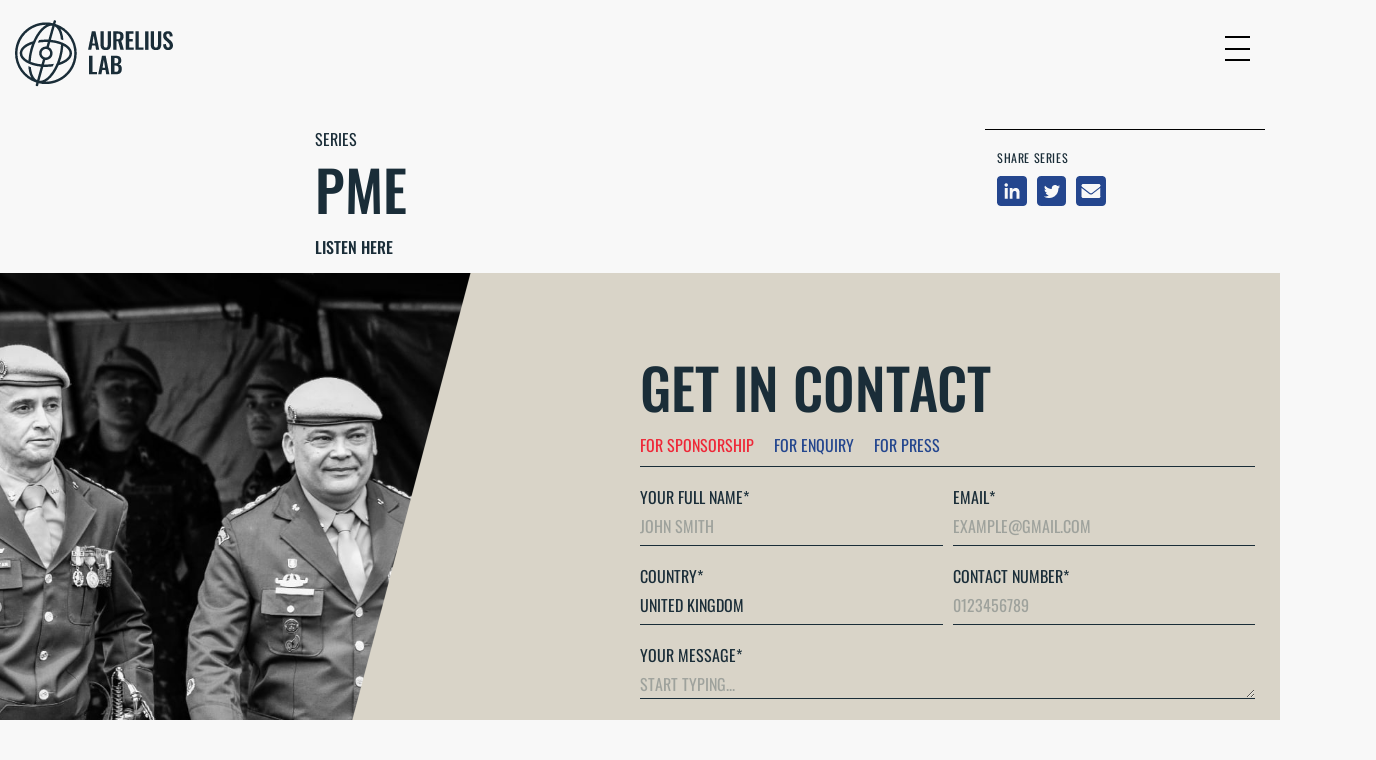

--- FILE ---
content_type: text/html; charset=UTF-8
request_url: https://aureliusthinking.com/category_podcast/pme/
body_size: 34417
content:
<!doctype html>
<html lang="en-US" class="no-js">
	<head>
		<meta charset="UTF-8">
<script type="text/javascript">
/* <![CDATA[ */
var gform;gform||(document.addEventListener("gform_main_scripts_loaded",function(){gform.scriptsLoaded=!0}),document.addEventListener("gform/theme/scripts_loaded",function(){gform.themeScriptsLoaded=!0}),window.addEventListener("DOMContentLoaded",function(){gform.domLoaded=!0}),gform={domLoaded:!1,scriptsLoaded:!1,themeScriptsLoaded:!1,isFormEditor:()=>"function"==typeof InitializeEditor,callIfLoaded:function(o){return!(!gform.domLoaded||!gform.scriptsLoaded||!gform.themeScriptsLoaded&&!gform.isFormEditor()||(gform.isFormEditor()&&console.warn("The use of gform.initializeOnLoaded() is deprecated in the form editor context and will be removed in Gravity Forms 3.1."),o(),0))},initializeOnLoaded:function(o){gform.callIfLoaded(o)||(document.addEventListener("gform_main_scripts_loaded",()=>{gform.scriptsLoaded=!0,gform.callIfLoaded(o)}),document.addEventListener("gform/theme/scripts_loaded",()=>{gform.themeScriptsLoaded=!0,gform.callIfLoaded(o)}),window.addEventListener("DOMContentLoaded",()=>{gform.domLoaded=!0,gform.callIfLoaded(o)}))},hooks:{action:{},filter:{}},addAction:function(o,r,e,t){gform.addHook("action",o,r,e,t)},addFilter:function(o,r,e,t){gform.addHook("filter",o,r,e,t)},doAction:function(o){gform.doHook("action",o,arguments)},applyFilters:function(o){return gform.doHook("filter",o,arguments)},removeAction:function(o,r){gform.removeHook("action",o,r)},removeFilter:function(o,r,e){gform.removeHook("filter",o,r,e)},addHook:function(o,r,e,t,n){null==gform.hooks[o][r]&&(gform.hooks[o][r]=[]);var d=gform.hooks[o][r];null==n&&(n=r+"_"+d.length),gform.hooks[o][r].push({tag:n,callable:e,priority:t=null==t?10:t})},doHook:function(r,o,e){var t;if(e=Array.prototype.slice.call(e,1),null!=gform.hooks[r][o]&&((o=gform.hooks[r][o]).sort(function(o,r){return o.priority-r.priority}),o.forEach(function(o){"function"!=typeof(t=o.callable)&&(t=window[t]),"action"==r?t.apply(null,e):e[0]=t.apply(null,e)})),"filter"==r)return e[0]},removeHook:function(o,r,t,n){var e;null!=gform.hooks[o][r]&&(e=(e=gform.hooks[o][r]).filter(function(o,r,e){return!!(null!=n&&n!=o.tag||null!=t&&t!=o.priority)}),gform.hooks[o][r]=e)}});
/* ]]> */
</script>

		<title>  Categories  PME : Aurelius Lab</title>

		<link href="//www.google-analytics.com" rel="dns-prefetch">
        <link href="https://aureliusthinking.com/wp-content/themes/aurelius-labs/img/favicon.ico" rel="shortcut icon">
        <link href="https://aureliusthinking.com/wp-content/themes/aurelius-labs/img/touch.png" rel="apple-touch-icon-precomposed">

		<meta http-equiv="X-UA-Compatible" content="IE=edge,chrome=1">
		<meta name="viewport" content="width=device-width, initial-scale=1.0">
		<meta name="description" content="">

		<meta name='robots' content='max-image-preview:large' />
<style id='wp-img-auto-sizes-contain-inline-css' type='text/css'>
img:is([sizes=auto i],[sizes^="auto," i]){contain-intrinsic-size:3000px 1500px}
/*# sourceURL=wp-img-auto-sizes-contain-inline-css */
</style>
<style id='wp-emoji-styles-inline-css' type='text/css'>

	img.wp-smiley, img.emoji {
		display: inline !important;
		border: none !important;
		box-shadow: none !important;
		height: 1em !important;
		width: 1em !important;
		margin: 0 0.07em !important;
		vertical-align: -0.1em !important;
		background: none !important;
		padding: 0 !important;
	}
/*# sourceURL=wp-emoji-styles-inline-css */
</style>
<style id='wp-block-library-inline-css' type='text/css'>
:root{--wp-block-synced-color:#7a00df;--wp-block-synced-color--rgb:122,0,223;--wp-bound-block-color:var(--wp-block-synced-color);--wp-editor-canvas-background:#ddd;--wp-admin-theme-color:#007cba;--wp-admin-theme-color--rgb:0,124,186;--wp-admin-theme-color-darker-10:#006ba1;--wp-admin-theme-color-darker-10--rgb:0,107,160.5;--wp-admin-theme-color-darker-20:#005a87;--wp-admin-theme-color-darker-20--rgb:0,90,135;--wp-admin-border-width-focus:2px}@media (min-resolution:192dpi){:root{--wp-admin-border-width-focus:1.5px}}.wp-element-button{cursor:pointer}:root .has-very-light-gray-background-color{background-color:#eee}:root .has-very-dark-gray-background-color{background-color:#313131}:root .has-very-light-gray-color{color:#eee}:root .has-very-dark-gray-color{color:#313131}:root .has-vivid-green-cyan-to-vivid-cyan-blue-gradient-background{background:linear-gradient(135deg,#00d084,#0693e3)}:root .has-purple-crush-gradient-background{background:linear-gradient(135deg,#34e2e4,#4721fb 50%,#ab1dfe)}:root .has-hazy-dawn-gradient-background{background:linear-gradient(135deg,#faaca8,#dad0ec)}:root .has-subdued-olive-gradient-background{background:linear-gradient(135deg,#fafae1,#67a671)}:root .has-atomic-cream-gradient-background{background:linear-gradient(135deg,#fdd79a,#004a59)}:root .has-nightshade-gradient-background{background:linear-gradient(135deg,#330968,#31cdcf)}:root .has-midnight-gradient-background{background:linear-gradient(135deg,#020381,#2874fc)}:root{--wp--preset--font-size--normal:16px;--wp--preset--font-size--huge:42px}.has-regular-font-size{font-size:1em}.has-larger-font-size{font-size:2.625em}.has-normal-font-size{font-size:var(--wp--preset--font-size--normal)}.has-huge-font-size{font-size:var(--wp--preset--font-size--huge)}.has-text-align-center{text-align:center}.has-text-align-left{text-align:left}.has-text-align-right{text-align:right}.has-fit-text{white-space:nowrap!important}#end-resizable-editor-section{display:none}.aligncenter{clear:both}.items-justified-left{justify-content:flex-start}.items-justified-center{justify-content:center}.items-justified-right{justify-content:flex-end}.items-justified-space-between{justify-content:space-between}.screen-reader-text{border:0;clip-path:inset(50%);height:1px;margin:-1px;overflow:hidden;padding:0;position:absolute;width:1px;word-wrap:normal!important}.screen-reader-text:focus{background-color:#ddd;clip-path:none;color:#444;display:block;font-size:1em;height:auto;left:5px;line-height:normal;padding:15px 23px 14px;text-decoration:none;top:5px;width:auto;z-index:100000}html :where(.has-border-color){border-style:solid}html :where([style*=border-top-color]){border-top-style:solid}html :where([style*=border-right-color]){border-right-style:solid}html :where([style*=border-bottom-color]){border-bottom-style:solid}html :where([style*=border-left-color]){border-left-style:solid}html :where([style*=border-width]){border-style:solid}html :where([style*=border-top-width]){border-top-style:solid}html :where([style*=border-right-width]){border-right-style:solid}html :where([style*=border-bottom-width]){border-bottom-style:solid}html :where([style*=border-left-width]){border-left-style:solid}html :where(img[class*=wp-image-]){height:auto;max-width:100%}:where(figure){margin:0 0 1em}html :where(.is-position-sticky){--wp-admin--admin-bar--position-offset:var(--wp-admin--admin-bar--height,0px)}@media screen and (max-width:600px){html :where(.is-position-sticky){--wp-admin--admin-bar--position-offset:0px}}

/*# sourceURL=wp-block-library-inline-css */
</style><style id='global-styles-inline-css' type='text/css'>
:root{--wp--preset--aspect-ratio--square: 1;--wp--preset--aspect-ratio--4-3: 4/3;--wp--preset--aspect-ratio--3-4: 3/4;--wp--preset--aspect-ratio--3-2: 3/2;--wp--preset--aspect-ratio--2-3: 2/3;--wp--preset--aspect-ratio--16-9: 16/9;--wp--preset--aspect-ratio--9-16: 9/16;--wp--preset--color--black: #000000;--wp--preset--color--cyan-bluish-gray: #abb8c3;--wp--preset--color--white: #ffffff;--wp--preset--color--pale-pink: #f78da7;--wp--preset--color--vivid-red: #cf2e2e;--wp--preset--color--luminous-vivid-orange: #ff6900;--wp--preset--color--luminous-vivid-amber: #fcb900;--wp--preset--color--light-green-cyan: #7bdcb5;--wp--preset--color--vivid-green-cyan: #00d084;--wp--preset--color--pale-cyan-blue: #8ed1fc;--wp--preset--color--vivid-cyan-blue: #0693e3;--wp--preset--color--vivid-purple: #9b51e0;--wp--preset--gradient--vivid-cyan-blue-to-vivid-purple: linear-gradient(135deg,rgb(6,147,227) 0%,rgb(155,81,224) 100%);--wp--preset--gradient--light-green-cyan-to-vivid-green-cyan: linear-gradient(135deg,rgb(122,220,180) 0%,rgb(0,208,130) 100%);--wp--preset--gradient--luminous-vivid-amber-to-luminous-vivid-orange: linear-gradient(135deg,rgb(252,185,0) 0%,rgb(255,105,0) 100%);--wp--preset--gradient--luminous-vivid-orange-to-vivid-red: linear-gradient(135deg,rgb(255,105,0) 0%,rgb(207,46,46) 100%);--wp--preset--gradient--very-light-gray-to-cyan-bluish-gray: linear-gradient(135deg,rgb(238,238,238) 0%,rgb(169,184,195) 100%);--wp--preset--gradient--cool-to-warm-spectrum: linear-gradient(135deg,rgb(74,234,220) 0%,rgb(151,120,209) 20%,rgb(207,42,186) 40%,rgb(238,44,130) 60%,rgb(251,105,98) 80%,rgb(254,248,76) 100%);--wp--preset--gradient--blush-light-purple: linear-gradient(135deg,rgb(255,206,236) 0%,rgb(152,150,240) 100%);--wp--preset--gradient--blush-bordeaux: linear-gradient(135deg,rgb(254,205,165) 0%,rgb(254,45,45) 50%,rgb(107,0,62) 100%);--wp--preset--gradient--luminous-dusk: linear-gradient(135deg,rgb(255,203,112) 0%,rgb(199,81,192) 50%,rgb(65,88,208) 100%);--wp--preset--gradient--pale-ocean: linear-gradient(135deg,rgb(255,245,203) 0%,rgb(182,227,212) 50%,rgb(51,167,181) 100%);--wp--preset--gradient--electric-grass: linear-gradient(135deg,rgb(202,248,128) 0%,rgb(113,206,126) 100%);--wp--preset--gradient--midnight: linear-gradient(135deg,rgb(2,3,129) 0%,rgb(40,116,252) 100%);--wp--preset--font-size--small: 13px;--wp--preset--font-size--medium: 20px;--wp--preset--font-size--large: 36px;--wp--preset--font-size--x-large: 42px;--wp--preset--spacing--20: 0.44rem;--wp--preset--spacing--30: 0.67rem;--wp--preset--spacing--40: 1rem;--wp--preset--spacing--50: 1.5rem;--wp--preset--spacing--60: 2.25rem;--wp--preset--spacing--70: 3.38rem;--wp--preset--spacing--80: 5.06rem;--wp--preset--shadow--natural: 6px 6px 9px rgba(0, 0, 0, 0.2);--wp--preset--shadow--deep: 12px 12px 50px rgba(0, 0, 0, 0.4);--wp--preset--shadow--sharp: 6px 6px 0px rgba(0, 0, 0, 0.2);--wp--preset--shadow--outlined: 6px 6px 0px -3px rgb(255, 255, 255), 6px 6px rgb(0, 0, 0);--wp--preset--shadow--crisp: 6px 6px 0px rgb(0, 0, 0);}:where(.is-layout-flex){gap: 0.5em;}:where(.is-layout-grid){gap: 0.5em;}body .is-layout-flex{display: flex;}.is-layout-flex{flex-wrap: wrap;align-items: center;}.is-layout-flex > :is(*, div){margin: 0;}body .is-layout-grid{display: grid;}.is-layout-grid > :is(*, div){margin: 0;}:where(.wp-block-columns.is-layout-flex){gap: 2em;}:where(.wp-block-columns.is-layout-grid){gap: 2em;}:where(.wp-block-post-template.is-layout-flex){gap: 1.25em;}:where(.wp-block-post-template.is-layout-grid){gap: 1.25em;}.has-black-color{color: var(--wp--preset--color--black) !important;}.has-cyan-bluish-gray-color{color: var(--wp--preset--color--cyan-bluish-gray) !important;}.has-white-color{color: var(--wp--preset--color--white) !important;}.has-pale-pink-color{color: var(--wp--preset--color--pale-pink) !important;}.has-vivid-red-color{color: var(--wp--preset--color--vivid-red) !important;}.has-luminous-vivid-orange-color{color: var(--wp--preset--color--luminous-vivid-orange) !important;}.has-luminous-vivid-amber-color{color: var(--wp--preset--color--luminous-vivid-amber) !important;}.has-light-green-cyan-color{color: var(--wp--preset--color--light-green-cyan) !important;}.has-vivid-green-cyan-color{color: var(--wp--preset--color--vivid-green-cyan) !important;}.has-pale-cyan-blue-color{color: var(--wp--preset--color--pale-cyan-blue) !important;}.has-vivid-cyan-blue-color{color: var(--wp--preset--color--vivid-cyan-blue) !important;}.has-vivid-purple-color{color: var(--wp--preset--color--vivid-purple) !important;}.has-black-background-color{background-color: var(--wp--preset--color--black) !important;}.has-cyan-bluish-gray-background-color{background-color: var(--wp--preset--color--cyan-bluish-gray) !important;}.has-white-background-color{background-color: var(--wp--preset--color--white) !important;}.has-pale-pink-background-color{background-color: var(--wp--preset--color--pale-pink) !important;}.has-vivid-red-background-color{background-color: var(--wp--preset--color--vivid-red) !important;}.has-luminous-vivid-orange-background-color{background-color: var(--wp--preset--color--luminous-vivid-orange) !important;}.has-luminous-vivid-amber-background-color{background-color: var(--wp--preset--color--luminous-vivid-amber) !important;}.has-light-green-cyan-background-color{background-color: var(--wp--preset--color--light-green-cyan) !important;}.has-vivid-green-cyan-background-color{background-color: var(--wp--preset--color--vivid-green-cyan) !important;}.has-pale-cyan-blue-background-color{background-color: var(--wp--preset--color--pale-cyan-blue) !important;}.has-vivid-cyan-blue-background-color{background-color: var(--wp--preset--color--vivid-cyan-blue) !important;}.has-vivid-purple-background-color{background-color: var(--wp--preset--color--vivid-purple) !important;}.has-black-border-color{border-color: var(--wp--preset--color--black) !important;}.has-cyan-bluish-gray-border-color{border-color: var(--wp--preset--color--cyan-bluish-gray) !important;}.has-white-border-color{border-color: var(--wp--preset--color--white) !important;}.has-pale-pink-border-color{border-color: var(--wp--preset--color--pale-pink) !important;}.has-vivid-red-border-color{border-color: var(--wp--preset--color--vivid-red) !important;}.has-luminous-vivid-orange-border-color{border-color: var(--wp--preset--color--luminous-vivid-orange) !important;}.has-luminous-vivid-amber-border-color{border-color: var(--wp--preset--color--luminous-vivid-amber) !important;}.has-light-green-cyan-border-color{border-color: var(--wp--preset--color--light-green-cyan) !important;}.has-vivid-green-cyan-border-color{border-color: var(--wp--preset--color--vivid-green-cyan) !important;}.has-pale-cyan-blue-border-color{border-color: var(--wp--preset--color--pale-cyan-blue) !important;}.has-vivid-cyan-blue-border-color{border-color: var(--wp--preset--color--vivid-cyan-blue) !important;}.has-vivid-purple-border-color{border-color: var(--wp--preset--color--vivid-purple) !important;}.has-vivid-cyan-blue-to-vivid-purple-gradient-background{background: var(--wp--preset--gradient--vivid-cyan-blue-to-vivid-purple) !important;}.has-light-green-cyan-to-vivid-green-cyan-gradient-background{background: var(--wp--preset--gradient--light-green-cyan-to-vivid-green-cyan) !important;}.has-luminous-vivid-amber-to-luminous-vivid-orange-gradient-background{background: var(--wp--preset--gradient--luminous-vivid-amber-to-luminous-vivid-orange) !important;}.has-luminous-vivid-orange-to-vivid-red-gradient-background{background: var(--wp--preset--gradient--luminous-vivid-orange-to-vivid-red) !important;}.has-very-light-gray-to-cyan-bluish-gray-gradient-background{background: var(--wp--preset--gradient--very-light-gray-to-cyan-bluish-gray) !important;}.has-cool-to-warm-spectrum-gradient-background{background: var(--wp--preset--gradient--cool-to-warm-spectrum) !important;}.has-blush-light-purple-gradient-background{background: var(--wp--preset--gradient--blush-light-purple) !important;}.has-blush-bordeaux-gradient-background{background: var(--wp--preset--gradient--blush-bordeaux) !important;}.has-luminous-dusk-gradient-background{background: var(--wp--preset--gradient--luminous-dusk) !important;}.has-pale-ocean-gradient-background{background: var(--wp--preset--gradient--pale-ocean) !important;}.has-electric-grass-gradient-background{background: var(--wp--preset--gradient--electric-grass) !important;}.has-midnight-gradient-background{background: var(--wp--preset--gradient--midnight) !important;}.has-small-font-size{font-size: var(--wp--preset--font-size--small) !important;}.has-medium-font-size{font-size: var(--wp--preset--font-size--medium) !important;}.has-large-font-size{font-size: var(--wp--preset--font-size--large) !important;}.has-x-large-font-size{font-size: var(--wp--preset--font-size--x-large) !important;}
/*# sourceURL=global-styles-inline-css */
</style>

<style id='classic-theme-styles-inline-css' type='text/css'>
/*! This file is auto-generated */
.wp-block-button__link{color:#fff;background-color:#32373c;border-radius:9999px;box-shadow:none;text-decoration:none;padding:calc(.667em + 2px) calc(1.333em + 2px);font-size:1.125em}.wp-block-file__button{background:#32373c;color:#fff;text-decoration:none}
/*# sourceURL=/wp-includes/css/classic-themes.min.css */
</style>
<link rel='stylesheet' id='normalize-css' href='https://aureliusthinking.com/wp-content/themes/aurelius-labs/normalize.css?ver=1.0' media='all' />
<link rel='stylesheet' id='html5blank-css' href='https://aureliusthinking.com/wp-content/themes/aurelius-labs/style.css?ver=1.0' media='all' />
<link rel='stylesheet' id='mainstyles-css' href='https://aureliusthinking.com/wp-content/themes/aurelius-labs/css/main.css?ver=1.18' media='all' />
<link rel='stylesheet' id='carouselstyle-css' href='https://aureliusthinking.com/wp-content/themes/aurelius-labs/css/swiper.css?ver=1.0' media='all' />
<link rel='stylesheet' id='fancyboxstyle-css' href='https://aureliusthinking.com/wp-content/themes/aurelius-labs/css/fancybox.css?ver=1.0' media='all' />
<link rel='stylesheet' id='fonts-css' href='https://aureliusthinking.com/wp-content/themes/aurelius-labs/css/fonts.css?ver=1.0' media='all' />
<script type="text/javascript" src="https://aureliusthinking.com/wp-content/themes/aurelius-labs/js/lib/conditionizr-4.3.0.min.js?ver=4.3.0" id="conditionizr-js"></script>
<script type="text/javascript" src="https://aureliusthinking.com/wp-content/themes/aurelius-labs/js/lib/modernizr-2.7.1.min.js?ver=2.7.1" id="modernizr-js"></script>
<script type="text/javascript" src="https://aureliusthinking.com/wp-includes/js/jquery/jquery.min.js?ver=3.7.1" id="jquery-core-js"></script>
<script type="text/javascript" src="https://aureliusthinking.com/wp-includes/js/jquery/jquery-migrate.min.js?ver=3.4.1" id="jquery-migrate-js"></script>
<script type="text/javascript" src="https://aureliusthinking.com/wp-content/themes/aurelius-labs/js/fancybox.js?ver=1.0.0" id="fanceyboxscript-js"></script>
<script type="text/javascript" src="https://aureliusthinking.com/wp-content/themes/aurelius-labs/js/swiper.js?ver=1.0.0" id="carouselscript-js"></script>
<script type="text/javascript" src="https://aureliusthinking.com/wp-content/themes/aurelius-labs/js/scripts.js?ver=1.0.5" id="custom-js"></script>
<link rel="https://api.w.org/" href="https://aureliusthinking.com/wp-json/" /><link rel="alternate" title="JSON" type="application/json" href="https://aureliusthinking.com/wp-json/wp/v2/category_podcast/21" /><link rel="icon" href="https://aureliusthinking.com/wp-content/uploads/2023/05/cropped-android-chrome-256x256-1-32x32.png" sizes="32x32" />
<link rel="icon" href="https://aureliusthinking.com/wp-content/uploads/2023/05/cropped-android-chrome-256x256-1-192x192.png" sizes="192x192" />
<link rel="apple-touch-icon" href="https://aureliusthinking.com/wp-content/uploads/2023/05/cropped-android-chrome-256x256-1-180x180.png" />
<meta name="msapplication-TileImage" content="https://aureliusthinking.com/wp-content/uploads/2023/05/cropped-android-chrome-256x256-1-270x270.png" />
		<script>
        // conditionizr.com
        // configure environment tests
        conditionizr.config({
            assets: 'https://aureliusthinking.com/wp-content/themes/aurelius-labs',
            tests: {}
        });
        </script>

	</head>
	<body class="archive tax-category_podcast term-pme term-21 wp-theme-aurelius-labs">

	

	<!-- nav -->
<nav class="nav" role="navigation">
	<div class="container">
		<div class="innerNav">


		<div class="logo mobileOnly">
							<a href="https://aureliusthinking.com">
								<!-- svg logo - toddmotto.com/mastering-svg-use-for-a-retina-web-fallbacks-with-png-script -->
								<svg width="158" height="67" viewBox="0 0 158 67" fill="none" xmlns="http://www.w3.org/2000/svg">
									<g clip-path="url(#clip0_415_690)">
									<path d="M73.0615 29.8537L76.8193 11.3379H80.4853L84.2432 29.8537H81.0652L80.3217 25.578H77.049L76.2825 29.8537H73.0586H73.0615ZM77.3992 23.43H79.9514L78.6739 15.6567L77.3964 23.43H77.3992Z" fill="#1A2D38"/>
									<path d="M90.7128 30.1064C89.3204 30.1064 88.2381 29.8537 87.4659 29.3512C86.6908 28.8487 86.1597 28.1308 85.864 27.2033C85.5712 26.2729 85.4219 25.1616 85.4219 23.8665V11.3379H88.7635V24.2542C88.7635 24.8342 88.8008 25.377 88.8783 25.8881C88.9558 26.3992 89.1367 26.8099 89.4238 27.1229C89.7108 27.4359 90.1386 27.5909 90.7128 27.5909C91.3156 27.5909 91.752 27.4359 92.0247 27.1229C92.2946 26.8099 92.4726 26.3992 92.5587 25.8881C92.6419 25.377 92.685 24.8342 92.685 24.2542V11.3379H96.0036V23.8665C96.0036 25.1616 95.8572 26.2758 95.5615 27.2033C95.2687 28.1337 94.7376 28.8487 93.9711 29.3512C93.2046 29.8537 92.1194 30.1064 90.7099 30.1064H90.7128Z" fill="#1A2D38"/>
									<path d="M98.1396 29.8537V11.3379H102.641C103.91 11.3379 104.981 11.4872 105.853 11.783C106.726 12.0788 107.392 12.587 107.849 13.302C108.305 14.0199 108.532 14.9934 108.532 16.2282C108.532 16.9748 108.463 17.6467 108.322 18.2411C108.182 18.8355 107.946 19.3409 107.616 19.7602C107.283 20.1794 106.824 20.5039 106.235 20.7308L108.856 29.8509H105.423L103.149 21.3683H101.57V29.8509H98.1367L98.1396 29.8537ZM101.573 19.2462H102.641C103.307 19.2462 103.835 19.1514 104.231 18.959C104.625 18.7695 104.909 18.4651 105.078 18.0459C105.248 17.6266 105.334 17.0896 105.334 16.4349C105.334 15.5045 105.159 14.8096 104.811 14.3444C104.464 13.8792 103.801 13.6466 102.828 13.6466H101.576V19.2462H101.573Z" fill="#1A2D38"/>
									<path d="M110.73 29.8537V11.3379H118.619V13.7155H114.164V19.0423H117.666V21.397H114.164V27.522H118.665V29.8537H110.73Z" fill="#1A2D38"/>
									<path d="M120.418 29.8537V11.3379H123.851V27.522H128.399V29.8537H120.418Z" fill="#1A2D38"/>
									<path d="M130.098 29.8537V11.3379H133.485V29.8537H130.098Z" fill="#1A2D38"/>
									<path d="M140.954 30.1064C139.562 30.1064 138.479 29.8537 137.704 29.3512C136.932 28.8487 136.398 28.1308 136.102 27.2033C135.809 26.2729 135.66 25.1616 135.66 23.8665V11.3379H139.002V24.2542C139.002 24.8342 139.039 25.377 139.117 25.8881C139.194 26.3992 139.375 26.8099 139.662 27.1229C139.949 27.4359 140.377 27.5909 140.951 27.5909C141.554 27.5909 141.99 27.4359 142.263 27.1229C142.533 26.8099 142.711 26.3992 142.797 25.8881C142.883 25.377 142.923 24.8342 142.923 24.2542V11.3379H146.242V23.8665C146.242 25.1616 146.096 26.2758 145.8 27.2033C145.507 28.1337 144.976 28.8487 144.209 29.3512C143.443 29.8537 142.358 30.1064 140.948 30.1064H140.954Z" fill="#1A2D38"/>
									<path d="M153.29 30.1061C152.162 30.1061 151.217 29.8878 150.459 29.4542C149.701 29.0206 149.13 28.3832 148.743 27.5447C148.355 26.7062 148.14 25.6781 148.094 24.4577L151.039 23.8863C151.071 24.6042 151.16 25.2359 151.306 25.7844C151.453 26.3329 151.677 26.755 151.978 27.0536C152.279 27.3494 152.678 27.4987 153.172 27.4987C153.729 27.4987 154.122 27.335 154.355 27.0077C154.587 26.6803 154.702 26.2639 154.702 25.7614C154.702 24.9545 154.516 24.2912 154.145 23.7714C153.775 23.2545 153.278 22.7348 152.661 22.2179L150.296 20.159C149.63 19.5962 149.101 18.9673 148.705 18.2724C148.312 17.5803 148.114 16.7217 148.114 15.6995C148.114 14.235 148.547 13.1093 149.414 12.3168C150.281 11.5242 151.464 11.1279 152.965 11.1279C153.847 11.1279 154.582 11.2629 155.17 11.5271C155.759 11.7941 156.227 12.1646 156.574 12.6355C156.921 13.1093 157.18 13.6463 157.352 14.2464C157.521 14.8495 157.631 15.4841 157.676 16.156L154.754 16.6586C154.722 16.0785 154.656 15.5616 154.556 15.105C154.455 14.6485 154.277 14.2895 154.022 14.0311C153.766 13.7726 153.39 13.6434 152.897 13.6434C152.403 13.6434 151.995 13.8071 151.725 14.1345C151.455 14.4618 151.321 14.8696 151.321 15.3577C151.321 15.9837 151.453 16.4978 151.714 16.8998C151.978 17.3047 152.357 17.7182 152.851 18.146L155.193 20.1791C155.965 20.8195 156.629 21.5689 157.177 22.4304C157.725 23.2919 158.001 24.3314 158.001 25.5518C158.001 26.4362 157.803 27.2202 157.409 27.9065C157.016 28.5928 156.465 29.1298 155.762 29.5174C155.058 29.9051 154.234 30.1003 153.29 30.1003V30.1061Z" fill="#1A2D38"/>
									<path d="M74.0117 54.2387V35.7229H77.4452V51.907H81.9925V54.2387H74.0117Z" fill="#1A2D38"/>
									<path d="M83.2255 54.2385L86.9834 35.7227H90.6494L94.4073 54.2385H91.2293L90.4858 49.9627H87.2131L86.4466 54.2385H83.2227H83.2255ZM87.5633 47.8148H90.1154L88.8379 40.0415L87.5604 47.8148H87.5633Z" fill="#1A2D38"/>
									<path d="M96.1055 54.2387V35.7229H100.722C101.557 35.7229 102.312 35.8004 102.984 35.9526C103.656 36.1048 104.236 36.3604 104.724 36.7193C105.212 37.0783 105.585 37.5607 105.849 38.1695C106.113 38.7782 106.242 39.5478 106.242 40.4782C106.242 41.2248 106.139 41.8652 105.929 42.3993C105.72 42.9334 105.415 43.3555 105.014 43.6685C104.612 43.9815 104.109 44.1911 103.506 44.2974C104.25 44.418 104.864 44.6736 105.352 45.0641C105.84 45.4546 106.202 45.96 106.443 46.5832C106.681 47.2092 106.802 47.9615 106.802 48.8459C106.802 49.7304 106.69 50.5115 106.466 51.1891C106.242 51.8668 105.909 52.4325 105.47 52.8805C105.028 53.3313 104.48 53.6702 103.822 53.897C103.165 54.1267 102.395 54.2387 101.514 54.2387H96.1083H96.1055ZM99.5389 43.2895H100.699C101.379 43.2895 101.904 43.1918 102.278 42.9908C102.648 42.7927 102.909 42.4883 103.056 42.0777C103.202 41.667 103.277 41.1473 103.277 40.5242C103.277 39.901 103.165 39.3612 102.941 39.0051C102.717 38.6462 102.381 38.4021 101.93 38.2728C101.482 38.1436 100.908 38.0776 100.214 38.0776H99.5418V43.2895H99.5389ZM99.5389 51.8611H100.839C101.876 51.8611 102.579 51.6141 102.949 51.1174C103.32 50.6234 103.506 49.8567 103.506 48.8201C103.506 48.0735 103.417 47.4676 103.239 47.0024C103.061 46.5372 102.769 46.1897 102.358 45.9629C101.948 45.7332 101.402 45.6212 100.722 45.6212H99.5389V51.8611Z" fill="#1A2D38"/>
									<path d="M40.3671 3.88257L41.0245 1.54224C41.1537 1.08279 40.8867 0.608987 40.4274 0.479767L39.7355 0.2845C39.2762 0.15528 38.8025 0.422335 38.6733 0.881786L38.0159 3.22211C21.9997 -0.599941 5.63334 8.92503 1.14915 24.9196C-3.33503 40.9171 5.69936 57.5607 21.3682 62.6233L20.7108 64.9636C20.5816 65.423 20.8486 65.8969 21.3079 66.0261L21.9997 66.2213C22.4591 66.3506 22.9328 66.0835 23.0619 65.624L23.7194 63.2837C26.105 63.8523 28.4964 64.128 30.8562 64.128C44.346 64.128 56.768 55.2003 60.5832 41.5862C65.0646 25.5887 56.033 8.94514 40.3642 3.88257H40.3671ZM30.8676 22.0107C31.4963 22.0107 32.1193 22.028 32.7394 22.0509L31.4762 26.5564C31.2753 26.5392 31.0715 26.5277 30.8676 26.5277C27.1586 26.5277 24.1414 29.5457 24.1414 33.2558C24.1414 35.9034 25.6801 38.1978 27.9078 39.2947L26.5069 44.297C22.4993 43.9265 18.8132 43.0593 15.7586 41.8389C15.9223 37.9336 16.5998 33.7698 17.7711 29.5831C18.6667 26.3813 19.8093 23.3432 21.1385 20.5606C21.1471 20.5434 21.1557 20.5261 21.1615 20.5118C22.9241 16.8391 25.0198 13.6143 27.3366 11.0586C30.5547 7.51222 33.8389 5.64284 36.7757 5.64284C36.9623 5.64284 37.1461 5.65432 37.3298 5.66868L33.4169 19.6331C32.5786 19.5929 31.7289 19.5699 30.8676 19.5699C28.5222 19.5699 26.26 19.725 24.1098 20.015C23.6906 20.8277 23.2543 21.8241 22.8926 22.6942C25.3988 22.2548 28.0858 22.0107 30.8676 22.0107ZM48.3508 25.7553C52.1919 27.7625 54.5661 30.4043 54.5661 33.2558C54.5661 36.9055 50.6704 40.2136 44.7853 42.2811C45.3479 40.7592 45.8618 39.1913 46.3125 37.5861C47.4379 33.5717 48.1154 29.5658 48.3508 25.7553ZM43.9613 36.9256C41.8743 44.3716 38.4781 50.9504 34.3958 55.4501C30.9739 59.2233 27.4744 61.0956 24.4026 60.84L28.3155 46.8756C29.1538 46.9158 30.0035 46.9388 30.8648 46.9388C33.2131 46.9388 35.4781 46.7837 37.6284 46.4937C38.0475 45.6753 38.4839 44.6789 38.8456 43.8145C36.3394 44.2567 33.6494 44.498 30.8648 44.498C30.2361 44.498 29.6131 44.4807 28.993 44.4578L30.2562 39.9523C30.4571 39.9695 30.6609 39.981 30.8648 39.981C34.5738 39.981 37.591 36.963 37.591 33.2529C37.591 30.6053 36.0523 28.311 33.8246 27.214L35.2255 22.2118C39.2331 22.5822 42.9192 23.4494 45.9738 24.6669C45.8101 28.5723 45.1326 32.736 43.9613 36.9228V36.9256ZM35.1509 33.2529C35.1509 35.6162 33.2303 37.5373 30.8676 37.5373C28.505 37.5373 26.5844 35.6162 26.5844 33.2529C26.5844 30.8896 28.505 28.9685 30.8676 28.9685C33.2303 28.9685 35.1509 30.8896 35.1509 33.2529ZM13.3816 40.7534C9.54049 38.7462 7.16634 36.1044 7.16634 33.2529C7.16634 29.6032 11.062 26.2951 16.9471 24.2276C16.3845 25.7495 15.8706 27.3174 15.4199 28.9226C14.2945 32.937 13.617 36.9429 13.3816 40.7534ZM3.50033 25.5801C7.01419 13.04 18.4543 4.82157 30.8762 4.82157C30.948 4.82157 31.0198 4.82444 31.0916 4.82444C29.2227 5.86969 27.3509 7.40598 25.528 9.41607C22.683 12.5489 20.1624 16.6151 18.1471 21.2469C10.0831 23.5528 4.72616 28.0152 4.72616 33.2558C4.72616 40.0241 13.663 45.5001 25.8323 46.6976L22.0514 60.1853C19.2955 58.8041 17.2802 55.3869 16.3156 50.3847C16.1175 49.3566 15.9711 48.2827 15.8735 47.1771C15.1672 46.9158 14.2371 46.554 13.3529 46.1549C13.4476 47.7859 13.6342 49.3566 13.9213 50.847C14.4352 53.5118 15.2361 55.8004 16.2897 57.6641C5.55295 51.2404 -0.0336153 38.192 3.50033 25.5801ZM58.2349 40.9257C54.701 53.5376 43.146 61.779 30.638 61.6814C32.5069 60.6361 34.3815 59.0999 36.2044 57.0898C39.0494 53.9569 41.57 49.8879 43.5853 45.2589C51.6493 42.9531 57.0062 38.4907 57.0062 33.25C57.0062 26.4789 48.0694 21.0057 35.9001 19.8083L39.681 6.32053C42.4369 7.70175 44.4522 11.1189 45.4168 16.1212C45.612 17.1348 45.7556 18.1944 45.8561 19.2828C46.4331 19.4981 47.3948 19.8743 48.3795 20.3137C48.2848 18.6941 48.0981 17.1348 47.8139 15.656C47.3001 12.9912 46.4991 10.7025 45.4455 8.83889C56.1794 15.2597 61.7689 28.3081 58.2349 40.9171V40.9257Z" fill="#1A2D38"/>
									</g>
									<defs>
									<clipPath id="clip0_415_690">
									<rect width="158" height="66" fill="white" transform="translate(0 0.25293)"/>
									</clipPath>
									</defs>
								</svg>
							</a>
						</div>



			<div class="navCols">
				<div class="col main">
				<ul><li id="menu-item-68" class="menu-item menu-item-type-post_type menu-item-object-page menu-item-68"><a href="https://aureliusthinking.com/about-us/">About Us</a></li>
<li id="menu-item-213" class="menu-item menu-item-type-post_type menu-item-object-page menu-item-213"><a href="https://aureliusthinking.com/podcasts/">Podcasts</a></li>
<li id="menu-item-318" class="menu-item menu-item-type-post_type menu-item-object-page menu-item-318"><a href="https://aureliusthinking.com/thinking/">Thinking</a></li>
</ul>				</div>

				<div class="col recentEp">
					<div class="inner">
						<h3>RECENT EPISODE</h3>
						<div class="infoExp">
							

        <div class="recentEpiosde">
            <a class="podcastImage" href="https://aureliusthinking.com/podcast/the-civ-mil-part-of-c2-from-a-nato-secgen/">
                <img src="https://aureliusthinking.com/wp-content/uploads/2023/05/eaae3197b388ece36a43a74c58b819bb-500x500.jpg">
            </a>
            <div class="podcastContent">
                                    <div class="episodeNumber">SEASON 3/ EP.1</div>
                
                                    <a class="episodeName" href="https://aureliusthinking.com/podcast/the-civ-mil-part-of-c2-from-a-nato-secgen/">The Civ/Mil part (of C2) from a NATO SecGen</a>
                
                                    <div class="episodeDes">Former NATO Sec Gen Jaap de Hoop Scheffer talks about what it takes to make effective command relationships work at the highest level of Pol/Mil C2: the...</div>
                
                <div class="listenHere flex">
                    <p>LISTEN HERE</p>
                                                                                    <a class="icon" href="https://podcasts.apple.com/gb/podcast/command-and-control/id1689408449?i=1000662254983">
                            <svg width="30" height="30" viewBox="0 0 30 30" fill="none" xmlns="http://www.w3.org/2000/svg">
                            <path fill-rule="evenodd" clip-rule="evenodd" d="M0 3.5C0 1.567 1.567 0 3.5 0H26.5C28.433 0 30 1.567 30 3.5V26.5C30 28.433 28.433 30 26.5 30H3.5C1.567 30 0 28.433 0 26.5V3.5ZM25.3846 15.0112C25.383 20.741 20.7185 25.3894 14.9752 25.3846C9.27517 25.3798 4.6082 20.7003 4.61539 14.996C4.62258 9.27419 9.30952 4.60263 15.0312 4.61541C20.7376 4.62819 25.3862 9.29496 25.3846 15.0112ZM5.53424 14.9856C5.52146 20.2211 9.75297 24.4749 14.9848 24.4861C20.2071 24.4973 24.4794 20.241 24.4857 15.0216C24.4921 9.78775 20.2566 5.5411 15.0216 5.53391C9.76975 5.52752 5.54703 9.73344 5.53345 14.9848L5.53424 14.9856ZM19.5228 14.6293C19.5218 14.2583 19.5208 13.8872 19.5208 13.516H19.52C19.52 13.1073 19.5202 12.6987 19.5205 12.2901C19.521 11.4731 19.5216 10.6564 19.52 9.83966C19.5192 9.22387 19.3306 9.07052 18.7409 9.18393C16.8481 9.54734 14.9553 9.90915 13.0617 10.2686C12.4209 10.39 12.2858 10.5457 12.2858 11.2006C12.2856 11.6361 12.285 12.0716 12.2844 12.507C12.2825 13.9098 12.2806 15.3123 12.2922 16.7148C12.2954 17.1245 12.1404 17.321 11.7457 17.4025C11.2519 17.5047 10.7637 17.6381 10.2795 17.7811C9.53566 17.9999 9.109 18.6293 9.14974 19.412C9.1849 20.0845 9.7482 20.7051 10.4617 20.8257C11.2959 20.9663 12.015 20.729 12.5958 20.1061C13.0481 19.6213 13.2055 19.031 13.2039 18.3817C13.202 17.6953 13.2024 17.0089 13.2028 16.3225C13.2032 15.5305 13.2037 14.7385 13.2007 13.9465C13.1999 13.5736 13.3085 13.2669 13.7001 13.1878C15.1327 12.8979 16.5677 12.6191 18.0059 12.3563C18.4317 12.2781 18.5971 12.4418 18.6003 12.8795C18.6031 13.2451 18.6023 13.6105 18.6015 13.9759C18.6005 14.463 18.5994 14.9499 18.6067 15.4369C18.6123 15.7779 18.4605 15.9521 18.1433 16.0287C17.6399 16.1501 17.1366 16.2747 16.638 16.4153C15.8637 16.6341 15.4267 17.2563 15.4666 18.055C15.501 18.7443 16.0739 19.3481 16.8162 19.4775C18.2576 19.7291 19.5024 18.6477 19.5184 17.1118C19.5272 16.2846 19.525 15.457 19.5228 14.6293Z" fill="#24468E"/>
                            </svg>
                        </a>
                                                        </div>





            </div>
        </div>
    							<a class="arrowLink viewAll" href="https://aureliusthinking.com/podcasts">VIEW ALL</a>
						</div>
					</div>

				</div>


				<div class="col latestArt">
					<div class="inner">
					<h3>LATEST ARTICLE</h3>
					<div class="infoExp">

					        <div class="recentArticle">
            
            <div class="box">
                <div class="image cover" style="background-image:url(https://aureliusthinking.com/wp-content/uploads/2026/01/tamara-bitter-qMYBsbbyga0-unsplash-500x500.jpg)">
                </div>
                <div class="cats">
                    <a class="catBtn" href="https://aureliusthinking.com/category/5-mins/">5 mins</a><br><a class="catBtn" href="https://aureliusthinking.com/category/europe/">Europe</a><br><a class="catBtn" href="https://aureliusthinking.com/category/war/">War</a><br>                </div>

                <div class="artOverview">
                    <div class="title">
                        <a href="https://aureliusthinking.com/us-and-allies-time-runs-out-for-managed-decoupling/">US and Allies: Time runs out for Managed Decoupling</a>
                        <a href="https://aureliusthinking.com/us-and-allies-time-runs-out-for-managed-decoupling/" class="desc">Russian wars and revanchism are the public narrative relating to increasing defence spending in...</a>

                    </div>

                    <a class="arrowLink oswald" href="https://aureliusthinking.com/us-and-allies-time-runs-out-for-managed-decoupling/">Read More</a>
                </div>

                
            </div>
            
            

        </div>
    					<a class="arrowLink viewAll" href="https://aureliusthinking.com/thinking">VIEW ALL</a>
					</div>
					</div>
				</div>


			</div>
		</div>
	</div>
</nav>
						<!-- /nav -->

			<!-- header -->
			<header class="header clear" role="banner">

			


					<div class="container">

					<div class="innerHeader">
						<!-- logo -->
						<div class="logo">
							<a href="https://aureliusthinking.com">
								<!-- svg logo - toddmotto.com/mastering-svg-use-for-a-retina-web-fallbacks-with-png-script -->
								<svg width="158" height="67" viewBox="0 0 158 67" fill="none" xmlns="http://www.w3.org/2000/svg">
									<g clip-path="url(#clip0_415_690)">
									<path d="M73.0615 29.8537L76.8193 11.3379H80.4853L84.2432 29.8537H81.0652L80.3217 25.578H77.049L76.2825 29.8537H73.0586H73.0615ZM77.3992 23.43H79.9514L78.6739 15.6567L77.3964 23.43H77.3992Z" fill="#1A2D38"/>
									<path d="M90.7128 30.1064C89.3204 30.1064 88.2381 29.8537 87.4659 29.3512C86.6908 28.8487 86.1597 28.1308 85.864 27.2033C85.5712 26.2729 85.4219 25.1616 85.4219 23.8665V11.3379H88.7635V24.2542C88.7635 24.8342 88.8008 25.377 88.8783 25.8881C88.9558 26.3992 89.1367 26.8099 89.4238 27.1229C89.7108 27.4359 90.1386 27.5909 90.7128 27.5909C91.3156 27.5909 91.752 27.4359 92.0247 27.1229C92.2946 26.8099 92.4726 26.3992 92.5587 25.8881C92.6419 25.377 92.685 24.8342 92.685 24.2542V11.3379H96.0036V23.8665C96.0036 25.1616 95.8572 26.2758 95.5615 27.2033C95.2687 28.1337 94.7376 28.8487 93.9711 29.3512C93.2046 29.8537 92.1194 30.1064 90.7099 30.1064H90.7128Z" fill="#1A2D38"/>
									<path d="M98.1396 29.8537V11.3379H102.641C103.91 11.3379 104.981 11.4872 105.853 11.783C106.726 12.0788 107.392 12.587 107.849 13.302C108.305 14.0199 108.532 14.9934 108.532 16.2282C108.532 16.9748 108.463 17.6467 108.322 18.2411C108.182 18.8355 107.946 19.3409 107.616 19.7602C107.283 20.1794 106.824 20.5039 106.235 20.7308L108.856 29.8509H105.423L103.149 21.3683H101.57V29.8509H98.1367L98.1396 29.8537ZM101.573 19.2462H102.641C103.307 19.2462 103.835 19.1514 104.231 18.959C104.625 18.7695 104.909 18.4651 105.078 18.0459C105.248 17.6266 105.334 17.0896 105.334 16.4349C105.334 15.5045 105.159 14.8096 104.811 14.3444C104.464 13.8792 103.801 13.6466 102.828 13.6466H101.576V19.2462H101.573Z" fill="#1A2D38"/>
									<path d="M110.73 29.8537V11.3379H118.619V13.7155H114.164V19.0423H117.666V21.397H114.164V27.522H118.665V29.8537H110.73Z" fill="#1A2D38"/>
									<path d="M120.418 29.8537V11.3379H123.851V27.522H128.399V29.8537H120.418Z" fill="#1A2D38"/>
									<path d="M130.098 29.8537V11.3379H133.485V29.8537H130.098Z" fill="#1A2D38"/>
									<path d="M140.954 30.1064C139.562 30.1064 138.479 29.8537 137.704 29.3512C136.932 28.8487 136.398 28.1308 136.102 27.2033C135.809 26.2729 135.66 25.1616 135.66 23.8665V11.3379H139.002V24.2542C139.002 24.8342 139.039 25.377 139.117 25.8881C139.194 26.3992 139.375 26.8099 139.662 27.1229C139.949 27.4359 140.377 27.5909 140.951 27.5909C141.554 27.5909 141.99 27.4359 142.263 27.1229C142.533 26.8099 142.711 26.3992 142.797 25.8881C142.883 25.377 142.923 24.8342 142.923 24.2542V11.3379H146.242V23.8665C146.242 25.1616 146.096 26.2758 145.8 27.2033C145.507 28.1337 144.976 28.8487 144.209 29.3512C143.443 29.8537 142.358 30.1064 140.948 30.1064H140.954Z" fill="#1A2D38"/>
									<path d="M153.29 30.1061C152.162 30.1061 151.217 29.8878 150.459 29.4542C149.701 29.0206 149.13 28.3832 148.743 27.5447C148.355 26.7062 148.14 25.6781 148.094 24.4577L151.039 23.8863C151.071 24.6042 151.16 25.2359 151.306 25.7844C151.453 26.3329 151.677 26.755 151.978 27.0536C152.279 27.3494 152.678 27.4987 153.172 27.4987C153.729 27.4987 154.122 27.335 154.355 27.0077C154.587 26.6803 154.702 26.2639 154.702 25.7614C154.702 24.9545 154.516 24.2912 154.145 23.7714C153.775 23.2545 153.278 22.7348 152.661 22.2179L150.296 20.159C149.63 19.5962 149.101 18.9673 148.705 18.2724C148.312 17.5803 148.114 16.7217 148.114 15.6995C148.114 14.235 148.547 13.1093 149.414 12.3168C150.281 11.5242 151.464 11.1279 152.965 11.1279C153.847 11.1279 154.582 11.2629 155.17 11.5271C155.759 11.7941 156.227 12.1646 156.574 12.6355C156.921 13.1093 157.18 13.6463 157.352 14.2464C157.521 14.8495 157.631 15.4841 157.676 16.156L154.754 16.6586C154.722 16.0785 154.656 15.5616 154.556 15.105C154.455 14.6485 154.277 14.2895 154.022 14.0311C153.766 13.7726 153.39 13.6434 152.897 13.6434C152.403 13.6434 151.995 13.8071 151.725 14.1345C151.455 14.4618 151.321 14.8696 151.321 15.3577C151.321 15.9837 151.453 16.4978 151.714 16.8998C151.978 17.3047 152.357 17.7182 152.851 18.146L155.193 20.1791C155.965 20.8195 156.629 21.5689 157.177 22.4304C157.725 23.2919 158.001 24.3314 158.001 25.5518C158.001 26.4362 157.803 27.2202 157.409 27.9065C157.016 28.5928 156.465 29.1298 155.762 29.5174C155.058 29.9051 154.234 30.1003 153.29 30.1003V30.1061Z" fill="#1A2D38"/>
									<path d="M74.0117 54.2387V35.7229H77.4452V51.907H81.9925V54.2387H74.0117Z" fill="#1A2D38"/>
									<path d="M83.2255 54.2385L86.9834 35.7227H90.6494L94.4073 54.2385H91.2293L90.4858 49.9627H87.2131L86.4466 54.2385H83.2227H83.2255ZM87.5633 47.8148H90.1154L88.8379 40.0415L87.5604 47.8148H87.5633Z" fill="#1A2D38"/>
									<path d="M96.1055 54.2387V35.7229H100.722C101.557 35.7229 102.312 35.8004 102.984 35.9526C103.656 36.1048 104.236 36.3604 104.724 36.7193C105.212 37.0783 105.585 37.5607 105.849 38.1695C106.113 38.7782 106.242 39.5478 106.242 40.4782C106.242 41.2248 106.139 41.8652 105.929 42.3993C105.72 42.9334 105.415 43.3555 105.014 43.6685C104.612 43.9815 104.109 44.1911 103.506 44.2974C104.25 44.418 104.864 44.6736 105.352 45.0641C105.84 45.4546 106.202 45.96 106.443 46.5832C106.681 47.2092 106.802 47.9615 106.802 48.8459C106.802 49.7304 106.69 50.5115 106.466 51.1891C106.242 51.8668 105.909 52.4325 105.47 52.8805C105.028 53.3313 104.48 53.6702 103.822 53.897C103.165 54.1267 102.395 54.2387 101.514 54.2387H96.1083H96.1055ZM99.5389 43.2895H100.699C101.379 43.2895 101.904 43.1918 102.278 42.9908C102.648 42.7927 102.909 42.4883 103.056 42.0777C103.202 41.667 103.277 41.1473 103.277 40.5242C103.277 39.901 103.165 39.3612 102.941 39.0051C102.717 38.6462 102.381 38.4021 101.93 38.2728C101.482 38.1436 100.908 38.0776 100.214 38.0776H99.5418V43.2895H99.5389ZM99.5389 51.8611H100.839C101.876 51.8611 102.579 51.6141 102.949 51.1174C103.32 50.6234 103.506 49.8567 103.506 48.8201C103.506 48.0735 103.417 47.4676 103.239 47.0024C103.061 46.5372 102.769 46.1897 102.358 45.9629C101.948 45.7332 101.402 45.6212 100.722 45.6212H99.5389V51.8611Z" fill="#1A2D38"/>
									<path d="M40.3671 3.88257L41.0245 1.54224C41.1537 1.08279 40.8867 0.608987 40.4274 0.479767L39.7355 0.2845C39.2762 0.15528 38.8025 0.422335 38.6733 0.881786L38.0159 3.22211C21.9997 -0.599941 5.63334 8.92503 1.14915 24.9196C-3.33503 40.9171 5.69936 57.5607 21.3682 62.6233L20.7108 64.9636C20.5816 65.423 20.8486 65.8969 21.3079 66.0261L21.9997 66.2213C22.4591 66.3506 22.9328 66.0835 23.0619 65.624L23.7194 63.2837C26.105 63.8523 28.4964 64.128 30.8562 64.128C44.346 64.128 56.768 55.2003 60.5832 41.5862C65.0646 25.5887 56.033 8.94514 40.3642 3.88257H40.3671ZM30.8676 22.0107C31.4963 22.0107 32.1193 22.028 32.7394 22.0509L31.4762 26.5564C31.2753 26.5392 31.0715 26.5277 30.8676 26.5277C27.1586 26.5277 24.1414 29.5457 24.1414 33.2558C24.1414 35.9034 25.6801 38.1978 27.9078 39.2947L26.5069 44.297C22.4993 43.9265 18.8132 43.0593 15.7586 41.8389C15.9223 37.9336 16.5998 33.7698 17.7711 29.5831C18.6667 26.3813 19.8093 23.3432 21.1385 20.5606C21.1471 20.5434 21.1557 20.5261 21.1615 20.5118C22.9241 16.8391 25.0198 13.6143 27.3366 11.0586C30.5547 7.51222 33.8389 5.64284 36.7757 5.64284C36.9623 5.64284 37.1461 5.65432 37.3298 5.66868L33.4169 19.6331C32.5786 19.5929 31.7289 19.5699 30.8676 19.5699C28.5222 19.5699 26.26 19.725 24.1098 20.015C23.6906 20.8277 23.2543 21.8241 22.8926 22.6942C25.3988 22.2548 28.0858 22.0107 30.8676 22.0107ZM48.3508 25.7553C52.1919 27.7625 54.5661 30.4043 54.5661 33.2558C54.5661 36.9055 50.6704 40.2136 44.7853 42.2811C45.3479 40.7592 45.8618 39.1913 46.3125 37.5861C47.4379 33.5717 48.1154 29.5658 48.3508 25.7553ZM43.9613 36.9256C41.8743 44.3716 38.4781 50.9504 34.3958 55.4501C30.9739 59.2233 27.4744 61.0956 24.4026 60.84L28.3155 46.8756C29.1538 46.9158 30.0035 46.9388 30.8648 46.9388C33.2131 46.9388 35.4781 46.7837 37.6284 46.4937C38.0475 45.6753 38.4839 44.6789 38.8456 43.8145C36.3394 44.2567 33.6494 44.498 30.8648 44.498C30.2361 44.498 29.6131 44.4807 28.993 44.4578L30.2562 39.9523C30.4571 39.9695 30.6609 39.981 30.8648 39.981C34.5738 39.981 37.591 36.963 37.591 33.2529C37.591 30.6053 36.0523 28.311 33.8246 27.214L35.2255 22.2118C39.2331 22.5822 42.9192 23.4494 45.9738 24.6669C45.8101 28.5723 45.1326 32.736 43.9613 36.9228V36.9256ZM35.1509 33.2529C35.1509 35.6162 33.2303 37.5373 30.8676 37.5373C28.505 37.5373 26.5844 35.6162 26.5844 33.2529C26.5844 30.8896 28.505 28.9685 30.8676 28.9685C33.2303 28.9685 35.1509 30.8896 35.1509 33.2529ZM13.3816 40.7534C9.54049 38.7462 7.16634 36.1044 7.16634 33.2529C7.16634 29.6032 11.062 26.2951 16.9471 24.2276C16.3845 25.7495 15.8706 27.3174 15.4199 28.9226C14.2945 32.937 13.617 36.9429 13.3816 40.7534ZM3.50033 25.5801C7.01419 13.04 18.4543 4.82157 30.8762 4.82157C30.948 4.82157 31.0198 4.82444 31.0916 4.82444C29.2227 5.86969 27.3509 7.40598 25.528 9.41607C22.683 12.5489 20.1624 16.6151 18.1471 21.2469C10.0831 23.5528 4.72616 28.0152 4.72616 33.2558C4.72616 40.0241 13.663 45.5001 25.8323 46.6976L22.0514 60.1853C19.2955 58.8041 17.2802 55.3869 16.3156 50.3847C16.1175 49.3566 15.9711 48.2827 15.8735 47.1771C15.1672 46.9158 14.2371 46.554 13.3529 46.1549C13.4476 47.7859 13.6342 49.3566 13.9213 50.847C14.4352 53.5118 15.2361 55.8004 16.2897 57.6641C5.55295 51.2404 -0.0336153 38.192 3.50033 25.5801ZM58.2349 40.9257C54.701 53.5376 43.146 61.779 30.638 61.6814C32.5069 60.6361 34.3815 59.0999 36.2044 57.0898C39.0494 53.9569 41.57 49.8879 43.5853 45.2589C51.6493 42.9531 57.0062 38.4907 57.0062 33.25C57.0062 26.4789 48.0694 21.0057 35.9001 19.8083L39.681 6.32053C42.4369 7.70175 44.4522 11.1189 45.4168 16.1212C45.612 17.1348 45.7556 18.1944 45.8561 19.2828C46.4331 19.4981 47.3948 19.8743 48.3795 20.3137C48.2848 18.6941 48.0981 17.1348 47.8139 15.656C47.3001 12.9912 46.4991 10.7025 45.4455 8.83889C56.1794 15.2597 61.7689 28.3081 58.2349 40.9171V40.9257Z" fill="#1A2D38"/>
									</g>
									<defs>
									<clipPath id="clip0_415_690">
									<rect width="158" height="66" fill="white" transform="translate(0 0.25293)"/>
									</clipPath>
									</defs>
								</svg>
							</a>
						</div>
						<!-- /logo -->


						<div class="burgerNavContainer">
							<div class="container">
								<div id="burgerNav">
									<div class="innerBurger">
										<span></span>
										<span></span>
										<span></span>
									</div>
								</div>
							</div>
						</div>

					</div>
						
					</div>
			</header>
			<!-- /header -->

<div class="seriesItem">
								
							<div class="container">
								<div class="threeCol flex">
									<div class="col artwork">
										<img src="">
									</div>
									<div class="col content">
										<div class="serier fade-in-up">SERIES </div>
										<h3 class="name fade-in-up">PME</h3>
										<div class="desc fade-in-up"></div>
										<div class="listenHere flex">
											<p class="fade-in-up">LISTEN HERE</p>
																																																						</div>


									</div>
									<div class="col side">
										<div class="section">
											<h3 class="smallHeader fade-in-up">SHARE SERIES</h3>
											<div class="flex">
												<a class="icon fade-in-up" target="_blank" href="https://www.linkedin.com/shareArticle?mini=true&url=https://aureliusthinking.com/category_podcast/pme/">
													<svg width="30" height="30" viewBox="0 0 30 30" fill="none" xmlns="http://www.w3.org/2000/svg">
													<path d="M26.2523 0H3.74955C1.67928 0 0 1.67928 0 3.74955V26.2505C0 28.3207 1.67928 30 3.74955 30H26.2505C28.3207 30 30 28.3207 30 26.2505V3.74955C30 1.67928 28.3207 0 26.2505 0H26.2523ZM10.6775 22.7459H7.77478V11.982H10.6775V22.7459ZM9.23964 10.7117C8.29189 10.7171 7.51532 9.94775 7.50631 8.99459C7.4973 8.04865 8.27387 7.25405 9.21261 7.24865C10.1586 7.24324 10.9333 8.01441 10.9387 8.96937C10.9441 9.92973 10.1856 10.7063 9.23784 10.7117H9.23964ZM22.4937 22.7441H19.5441C19.5441 21.9676 19.5441 21.2216 19.5441 20.4757C19.5441 19.427 19.5622 18.3784 19.5351 17.3315C19.5243 16.9189 19.4667 16.4901 19.3315 16.1027C19.0919 15.4072 18.5784 14.9676 17.8306 14.8883C17.0919 14.809 16.5027 15.1171 16.0667 15.7099C15.7117 16.1946 15.6126 16.7568 15.6144 17.3459C15.6162 18.9964 15.6144 20.6468 15.6144 22.2973C15.6144 22.4378 15.6144 22.5802 15.6144 22.7477H12.6811V11.9856H15.6018V13.5477C16.373 12.5604 17.3676 12.0703 18.5532 11.9748C20.5676 11.8126 22.1243 13.0973 22.4126 15.1315C22.4613 15.4811 22.4901 15.836 22.4919 16.1874C22.4991 18.2829 22.4955 20.3802 22.4955 22.4757C22.4955 22.5532 22.4955 22.6306 22.4955 22.7405L22.4937 22.7441Z" fill="#24468E"/>
													</svg>
												</a>
												<a class="icon fade-in-up" target="_blank" href="https://twitter.com/intent/tweet?text=https://aureliusthinking.com/category_podcast/pme/">
													<svg width="29" height="30" viewBox="0 0 29 30" fill="none" xmlns="http://www.w3.org/2000/svg">
													<path fill-rule="evenodd" clip-rule="evenodd" d="M4 0C1.79086 0 0 1.79086 0 4V26C0 28.2091 1.79086 30 4 30H25C27.2091 30 29 28.2091 29 26V4C29 1.79086 27.2091 0 25 0H4ZM18.5284 9H17.6477L17.642 8.99435C17.6515 9.03203 17.6256 9.03895 17.5984 9.04271C17.4001 9.06847 17.2074 9.11998 17.0166 9.17776C17.0115 9.17996 17.0063 9.182 17.0011 9.18404C16.9959 9.18608 16.9907 9.18813 16.9856 9.19033L16.8586 9.23555C16.8451 9.24215 16.8315 9.2489 16.8179 9.25565C16.8043 9.26241 16.7907 9.26916 16.7771 9.27575C16.7765 9.28455 16.7734 9.2902 16.7626 9.28769C16.7525 9.28832 16.7418 9.28895 16.731 9.28895C16.7209 9.29523 16.7102 9.30088 16.6994 9.30653C16.6836 9.33857 16.6666 9.36872 16.6217 9.35301C16.5956 9.352 16.5754 9.36491 16.5552 9.37776C16.5377 9.38888 16.5203 9.39997 16.4992 9.40201C16.4593 9.42592 16.4196 9.44982 16.3799 9.47373C16.3403 9.49756 16.3007 9.52139 16.261 9.54523C16.2503 9.5603 16.2364 9.57098 16.218 9.57475C16.1928 9.59925 16.1662 9.62186 16.1334 9.63505C16.0938 9.66519 16.0546 9.69564 16.0152 9.72618C15.998 9.73955 15.9808 9.75294 15.9634 9.76633C15.8074 9.90703 15.6602 10.0565 15.5199 10.2129C15.5117 10.2233 15.5037 10.2337 15.4956 10.244C15.4876 10.2544 15.4795 10.2648 15.4713 10.2751C15.4435 10.3147 15.4156 10.3542 15.3878 10.3937C15.36 10.433 15.3323 10.4724 15.3045 10.5119C15.1668 10.7406 15.0468 10.978 14.9545 11.2286C14.9545 11.2431 14.9526 11.2569 14.94 11.2663C14.9311 11.2965 14.9225 11.3268 14.9138 11.3571C14.9051 11.3874 14.8964 11.4177 14.8875 11.4479C14.8857 11.4507 14.8836 11.4534 14.8815 11.456C14.8795 11.4587 14.8774 11.4614 14.8755 11.4642C14.8769 11.5025 14.8658 11.538 14.8547 11.5736C14.8499 11.5888 14.8452 11.604 14.8414 11.6193C14.8497 11.6404 14.8428 11.6593 14.836 11.6781C14.8318 11.6896 14.8276 11.701 14.8269 11.7129C14.8263 11.7183 14.8258 11.7236 14.8253 11.729C14.8248 11.7343 14.8244 11.7396 14.8237 11.745C14.8263 11.755 14.8193 11.7582 14.8117 11.7613C14.8105 11.7714 14.8098 11.7814 14.8098 11.7915V11.8229C14.8092 11.8386 14.8079 11.8549 14.8067 11.8706C14.8029 11.8756 14.7997 11.8813 14.7959 11.8863C14.7947 11.8964 14.794 11.9064 14.7934 11.9165C14.7985 11.9541 14.801 11.9918 14.777 12.0258V12.5258C14.8018 12.5655 14.7979 12.6082 14.7941 12.6508C14.7937 12.656 14.7932 12.6613 14.7928 12.6665C14.7953 12.6715 14.7959 12.6765 14.7959 12.6815C14.8105 12.6878 14.8111 12.6997 14.8086 12.7129C14.8124 12.7399 14.8163 12.767 14.8202 12.7941C14.8248 12.8258 14.8294 12.8576 14.8338 12.8894C14.8364 12.9083 14.8395 12.9278 14.8427 12.9472C14.8635 12.9692 14.8566 12.99 14.8402 13.0101C14.8414 13.0201 14.8376 13.0245 14.8275 13.0226C14.7615 13.0305 14.6961 13.0235 14.6306 13.0164C14.5758 13.0106 14.5208 13.0047 14.4655 13.0075C14.4564 13.0051 14.4473 13.0028 14.4383 13.0005C14.4262 12.9975 14.4143 12.9944 14.4024 12.9912C14.3025 12.9899 14.2039 12.9761 14.1055 12.9623C14.0625 12.9563 14.0195 12.9503 13.9765 12.9454C13.958 12.9674 13.952 12.9547 13.946 12.9418C13.9447 12.9389 13.9433 12.9359 13.9418 12.9334C13.7749 12.9213 13.6115 12.8884 13.448 12.8554C13.4252 12.8508 13.4024 12.8462 13.3795 12.8417C13.2423 12.8147 13.1076 12.778 12.9731 12.7413C12.8945 12.7199 12.816 12.6985 12.737 12.679C12.6213 12.6506 12.5081 12.6118 12.395 12.5731C12.3456 12.5562 12.2963 12.5393 12.2468 12.5232C12.236 12.5251 12.2323 12.5195 12.2304 12.5107C12.2115 12.5051 12.193 12.4983 12.1746 12.4914C12.1368 12.4774 12.0991 12.4634 12.0579 12.4604C12.0478 12.4629 12.0446 12.4573 12.0446 12.4479L12.0434 12.4447C12.0405 12.4428 12.0378 12.4408 12.0351 12.4388C12.0325 12.4367 12.0298 12.4347 12.0269 12.4328C11.9951 12.4321 11.9666 12.4199 11.938 12.4076C11.9111 12.396 11.8842 12.3844 11.8545 12.3825C11.8381 12.3852 11.8341 12.3752 11.8302 12.3653C11.8285 12.3611 11.8268 12.3568 11.8241 12.3536C11.7758 12.3435 11.7315 12.3233 11.6872 12.3031C11.6492 12.2858 11.6113 12.2685 11.5708 12.2575C11.5601 12.2594 11.5563 12.2538 11.5544 12.245C11.5412 12.2391 11.5281 12.2332 11.5149 12.2273C11.276 12.1202 11.0373 12.0133 10.8133 11.8775C10.8121 11.8778 10.8109 11.8782 10.8097 11.8785C10.7988 11.8816 10.788 11.8846 10.7824 11.8693C10.7558 11.8553 10.7306 11.8392 10.7053 11.8232C10.6648 11.7975 10.6244 11.7718 10.5789 11.7544C10.5684 11.7606 10.5657 11.7528 10.5633 11.7453L10.5631 11.745L10.2485 11.5509C10.2378 11.5565 10.2365 11.5509 10.2378 11.5421C10.2011 11.5178 10.1642 11.4937 10.1272 11.4696C10.1049 11.4551 10.0826 11.4405 10.0603 11.4259C10.0495 11.4309 10.0483 11.4265 10.0495 11.4171L9.91874 11.3191C9.91607 11.3191 9.91322 11.3196 9.91039 11.3201C9.9012 11.3216 9.89224 11.3232 9.89031 11.3078C9.87673 11.2965 9.86299 11.2852 9.84925 11.2739C9.8355 11.2626 9.82176 11.2513 9.80818 11.24C9.80538 11.2394 9.80219 11.2399 9.79903 11.2405C9.79153 11.2417 9.78425 11.243 9.78291 11.2293C9.76901 11.2117 9.75195 11.1972 9.72984 11.191C9.71973 11.196 9.71847 11.1916 9.71973 11.1828C9.69539 11.1639 9.67089 11.1451 9.6464 11.1262C9.62193 11.1074 9.59747 11.0886 9.57317 11.0697C9.56306 11.0716 9.55864 11.066 9.55864 11.0565V11.0546C9.55484 11.0496 9.55105 11.0452 9.54726 11.0408C9.53336 11.0298 9.5193 11.019 9.50523 11.0082C9.49118 10.9973 9.47713 10.9865 9.46324 10.9755C9.44113 10.9799 9.43228 10.968 9.43102 10.9479C9.22254 10.7952 9.03554 10.6187 8.84917 10.441L8.84915 10.4409C8.84536 10.4372 8.84221 10.434 8.83843 10.4309L8.83464 10.4284C8.8327 10.4277 8.83038 10.4276 8.82807 10.4274C8.82134 10.4268 8.8146 10.4263 8.81695 10.4146L8.79989 10.4052L8.80115 10.4083C8.75412 10.36 8.70725 10.3116 8.66037 10.2633C8.61343 10.2149 8.56649 10.1665 8.51939 10.1181C8.50928 10.1187 8.50486 10.1143 8.50612 10.1043L8.06326 9.61683H8.04746C7.99826 9.67707 7.96843 9.74719 7.93859 9.81732C7.92207 9.85616 7.90555 9.895 7.88573 9.93216C7.8731 9.97676 7.85793 10.0207 7.83266 10.0597L7.82129 10.0898C7.81813 10.0948 7.81497 10.1005 7.81181 10.1055C7.80739 10.1388 7.79792 10.1696 7.77959 10.1979L7.76822 10.2312L7.76254 10.245C7.75748 10.2506 7.75306 10.2563 7.74864 10.2619C7.75311 10.2845 7.74594 10.3051 7.73879 10.3257C7.7338 10.3401 7.72883 10.3544 7.72779 10.3693C7.72723 10.3727 7.72675 10.3761 7.72627 10.3795C7.72351 10.399 7.72073 10.4188 7.70189 10.4322C7.70094 10.4425 7.70015 10.453 7.69936 10.4636C7.69857 10.4741 7.69778 10.4846 7.69683 10.495C7.6877 10.5271 7.68252 10.5603 7.67734 10.5934C7.66926 10.6451 7.66117 10.6968 7.63808 10.745C7.63664 10.757 7.63768 10.7693 7.6387 10.7815C7.64084 10.8068 7.64295 10.8318 7.62292 10.8543C7.62173 10.869 7.62271 10.884 7.62368 10.8989C7.62583 10.9318 7.62797 10.9647 7.60712 10.995L7.60333 11.4793C7.6274 11.5179 7.624 11.5593 7.6206 11.6007C7.62008 11.6071 7.61955 11.6136 7.61913 11.62C7.62165 11.625 7.62229 11.63 7.62229 11.6351C7.63618 11.6413 7.63745 11.6533 7.63492 11.6665C7.63349 11.6927 7.63936 11.7183 7.64524 11.744C7.6523 11.7748 7.65939 11.8057 7.65387 11.8379C7.67307 11.8761 7.67731 11.9177 7.68154 11.9592C7.68273 11.971 7.68393 11.9827 7.68546 11.9943C7.70947 12.0327 7.71768 12.0741 7.71642 12.1187L7.72842 12.1351C7.72905 12.1451 7.72968 12.1558 7.72968 12.1665C7.75496 12.2104 7.77328 12.2569 7.77959 12.3072C7.79349 12.3235 7.79728 12.343 7.79728 12.3637C7.79918 12.3671 7.80092 12.3706 7.80265 12.3741C7.80439 12.3775 7.80613 12.381 7.80802 12.3844L7.81181 12.4001L7.82066 12.4146C7.89604 12.5999 7.9925 12.774 8.08904 12.9482C8.09688 12.9623 8.10471 12.9764 8.11253 12.9906C8.12959 13.0038 8.13843 13.0207 8.14349 13.0408C8.14648 13.0446 8.14975 13.0482 8.15312 13.0518C8.15474 13.0536 8.15638 13.0553 8.15802 13.0572C8.18013 13.0565 8.1934 13.0628 8.18266 13.0879C8.20414 13.1231 8.22625 13.1577 8.24836 13.1922C8.25468 13.2007 8.26084 13.2093 8.267 13.218C8.27316 13.2266 8.27932 13.2352 8.28563 13.2437C8.32038 13.2783 8.35323 13.3141 8.37787 13.3568L8.38924 13.37C8.52002 13.5264 8.66785 13.6658 8.82137 13.8003C8.85359 13.8166 8.87949 13.8398 8.90097 13.8681C8.90471 13.8699 8.90809 13.8721 8.91139 13.8742C8.91256 13.8749 8.91371 13.8756 8.91487 13.8763C8.91611 13.8775 8.91744 13.8787 8.91883 13.8799C8.92099 13.8819 8.9233 13.8838 8.92561 13.8857C8.93225 13.8904 8.93873 13.8951 8.94521 13.8998C8.95168 13.9045 8.95815 13.9092 8.96478 13.9139C8.99258 13.9227 9.01469 13.9366 9.02227 13.9717C9.01774 13.9726 9.0133 13.9737 9.00892 13.9747C8.98581 13.9801 8.96465 13.9851 8.94393 13.9661L8.91613 13.9642C8.90918 13.978 8.90287 13.9805 8.89781 13.9636C8.89244 13.9629 8.88707 13.9622 8.8817 13.9614C8.87633 13.9606 8.87096 13.9598 8.86559 13.9592L8.85801 13.9611L8.85106 13.9585C8.80401 13.9722 8.75976 13.959 8.71567 13.9459C8.713 13.9451 8.71033 13.9443 8.70765 13.9435L8.7007 13.9454L8.69375 13.9441C8.67256 13.954 8.65521 13.9453 8.63786 13.9367C8.62987 13.9327 8.62189 13.9287 8.61352 13.9265L8.59204 13.919C8.46316 13.9083 8.33744 13.8825 8.21867 13.8291H8.21172L8.20667 13.8241C8.19466 13.8204 8.18329 13.8172 8.17129 13.8134H8.1637L8.15802 13.8084C8.02547 13.784 7.90658 13.725 7.78793 13.666C7.76916 13.6567 7.75039 13.6474 7.73158 13.6382C7.71898 13.6323 7.70554 13.6282 7.69213 13.6242C7.66722 13.6168 7.64244 13.6094 7.62355 13.5898H7.57743C7.57996 13.9001 7.6286 14.2029 7.70694 14.5031C7.78465 14.8028 7.91353 15.0779 8.08031 15.3361C8.24015 15.5842 8.41388 15.8222 8.63374 16.0239C8.64546 16.0345 8.65945 16.0415 8.67325 16.0483C8.69366 16.0585 8.71366 16.0685 8.72534 16.0898C8.73419 16.0905 8.73987 16.0942 8.73861 16.1043C9.08039 16.4058 9.47145 16.6212 9.90674 16.7569C9.91609 16.7594 9.92605 16.7619 9.93603 16.7644L9.93643 16.7644L9.99961 16.7795C10.0451 16.7802 10.0862 16.7952 10.1247 16.8166C10.1279 16.8184 10.1323 16.8193 10.1367 16.8201C10.1477 16.8224 10.1593 16.8247 10.1557 16.8417C10.1519 16.8568 10.1373 16.865 10.1209 16.8675C10.0805 16.8725 10.04 16.8781 9.99961 16.8838C9.8985 16.9175 9.79177 16.9233 9.68812 16.9289L9.68625 16.929C9.48661 16.9397 9.28635 16.9504 9.08608 16.9271L9.08432 16.9272C9.07487 16.9278 9.06591 16.9284 9.05639 16.9284C9.03516 16.9374 9.01666 16.9302 8.99816 16.923C8.98583 16.9181 8.9735 16.9133 8.96036 16.9133L8.95278 16.9146L8.94583 16.9121C8.89465 16.9127 8.84538 16.9045 8.7961 16.8913C8.75883 16.8819 8.73419 16.885 8.74177 16.9328C8.75633 16.9405 8.7597 16.9542 8.76306 16.9678C8.76408 16.9719 8.76509 16.976 8.76641 16.9799C8.91045 17.3543 9.10882 17.701 9.36468 18.0075C9.68372 18.3901 10.0805 18.6809 10.5385 18.8882C10.7798 18.9975 11.03 19.0697 11.289 19.1212C11.3436 19.132 11.3983 19.1356 11.4527 19.1393C11.5034 19.1427 11.554 19.1461 11.6043 19.1552C11.6175 19.1526 11.6289 19.1533 11.6359 19.1671L11.7768 19.1709C11.778 19.1711 11.7793 19.1713 11.7805 19.1716C11.7831 19.1722 11.7856 19.1727 11.7881 19.1727C11.785 19.1765 11.7812 19.1796 11.7774 19.1834C11.7749 19.1891 11.773 19.1941 11.7711 19.1997C11.7679 19.2035 11.7641 19.2073 11.761 19.2111C11.6157 19.3342 11.4564 19.4378 11.2947 19.5364C11.0445 19.6891 10.7887 19.8335 10.524 19.9617C10.5133 19.9672 10.5017 19.971 10.49 19.9748C10.4845 19.9767 10.4789 19.9785 10.4734 19.9805C10.4557 19.9981 10.4343 20.0063 10.4096 20.0094C10.2946 20.0653 10.179 20.1193 10.0552 20.1533C10.0514 20.1552 10.0476 20.1569 10.0438 20.1586C10.04 20.1603 10.0362 20.1621 10.0325 20.1639C9.91937 20.2079 9.80565 20.25 9.68688 20.277C9.68057 20.2921 9.66793 20.2908 9.65466 20.2889C9.55806 20.3235 9.45858 20.3484 9.35894 20.3734C9.32631 20.3815 9.29365 20.3897 9.26108 20.3982C9.23064 20.4035 9.20061 20.4111 9.17058 20.4187C9.11772 20.4321 9.06483 20.4456 9.00963 20.446C8.99068 20.4604 8.97046 20.4686 8.94646 20.4611L8.71144 20.4969C8.58699 20.5289 8.46063 20.5402 8.33302 20.5402C8.32625 20.5422 8.31951 20.5445 8.31275 20.5469C8.28922 20.5552 8.26539 20.5636 8.23888 20.5553H8.16055H8.08158C8.06734 20.5555 8.05303 20.5558 8.03869 20.556C8.00979 20.5566 7.98078 20.5572 7.95206 20.5572C7.91353 20.5634 7.87436 20.5685 7.83519 20.5622C7.82824 20.5622 7.82129 20.5625 7.81434 20.5628C7.80739 20.5631 7.80044 20.5634 7.79349 20.5634C7.74864 20.5729 7.70441 20.5729 7.65956 20.5647C7.64124 20.5697 7.62292 20.5704 7.6046 20.5628C7.58691 20.5685 7.57048 20.5678 7.55406 20.559C7.51562 20.5826 7.47718 20.5744 7.43874 20.5661C7.41969 20.5621 7.40063 20.558 7.38158 20.5578C7.36337 20.5575 7.3451 20.5576 7.32682 20.5578C7.25758 20.5582 7.18814 20.5587 7.12067 20.5383C7.10291 20.5394 7.08515 20.5406 7.06718 20.5419C7.04423 20.5435 7.02093 20.5451 6.99684 20.5465C7.00267 20.5797 7.02449 20.5916 7.04479 20.6028C7.0487 20.6049 7.05255 20.6071 7.05623 20.6093C7.54142 20.9052 8.0462 21.1614 8.57688 21.3662C8.88265 21.4837 9.19348 21.5848 9.50873 21.674C9.71527 21.7323 9.92465 21.7788 10.1336 21.8252L10.1683 21.8329C10.3392 21.871 10.5139 21.8935 10.6883 21.9159C10.7266 21.9209 10.765 21.9258 10.8032 21.9309C10.9588 21.9517 11.1154 21.9608 11.272 21.9699C11.3329 21.9734 11.3937 21.9769 11.4546 21.9812C11.702 21.9985 11.9496 21.9962 12.1973 21.9939C12.3524 21.9924 12.5075 21.991 12.6625 21.9943C12.6821 21.9949 12.7014 21.9905 12.7208 21.9862C12.7471 21.9803 12.7736 21.9744 12.8008 21.9805C12.8532 21.9743 12.9058 21.9706 12.9584 21.9669C13.043 21.961 13.1275 21.9551 13.2109 21.9384C13.2153 21.9353 13.2197 21.9347 13.2247 21.9366C13.2545 21.9366 13.2836 21.9311 13.3127 21.9256C13.351 21.9183 13.3893 21.9111 13.4288 21.9165C13.4351 21.902 13.4478 21.9026 13.4604 21.9052C13.5003 21.9027 13.5393 21.8946 13.5783 21.8866C13.629 21.8761 13.6796 21.8657 13.7321 21.8675C13.7384 21.8568 13.7485 21.8555 13.7592 21.8574C14.0427 21.8111 14.3204 21.742 14.5983 21.6728C14.6523 21.6593 14.7064 21.6458 14.7606 21.6325C14.7719 21.6285 14.7835 21.6242 14.795 21.62C14.8065 21.6157 14.8181 21.6115 14.8294 21.6074C14.9236 21.5791 15.0177 21.5515 15.1118 21.5239C15.1415 21.51 15.1712 21.4956 15.2009 21.4818C15.2252 21.4752 15.2495 21.4684 15.2739 21.4617C15.2982 21.4549 15.3225 21.4482 15.3468 21.4416L15.3797 21.4322H15.3791C15.3808 21.4286 15.3818 21.4242 15.3827 21.4198C15.3857 21.4066 15.3886 21.3937 15.4119 21.4045C15.4579 21.402 15.4989 21.3845 15.5398 21.3671C15.5696 21.3544 15.5994 21.3417 15.6311 21.3348L15.7265 21.2952L15.8504 21.2443C15.856 21.2406 15.8617 21.2374 15.8674 21.2337C15.9 21.2346 15.9246 21.2174 15.9491 21.2001C15.9721 21.1839 15.9951 21.1677 16.0247 21.1665C16.0569 21.1407 16.0942 21.1256 16.134 21.1156C16.1435 21.1112 16.1536 21.1068 16.1637 21.1024C16.2389 21.0546 16.3204 21.017 16.4025 20.9818C16.4057 20.9774 16.4095 20.9761 16.4145 20.9774C16.4232 20.9503 16.4443 20.9465 16.4655 20.9428C16.4767 20.9408 16.4879 20.9388 16.4973 20.9334C16.6217 20.8624 16.7468 20.7915 16.8719 20.7205L16.9509 20.6746C16.9569 20.6703 16.9629 20.6658 16.9688 20.6613C16.992 20.6437 17.0152 20.6261 17.0444 20.6181C17.081 20.5823 17.1252 20.5578 17.172 20.5371L17.2358 20.4943C17.2375 20.4932 17.2392 20.492 17.2408 20.4908C17.2446 20.4879 17.2483 20.4849 17.2522 20.4818L17.2649 20.4724C17.2691 20.469 17.2734 20.4657 17.2776 20.4623C17.3086 20.4377 17.3397 20.4131 17.3786 20.402C17.3851 20.398 17.3896 20.3917 17.3941 20.3856C17.4015 20.3755 17.4088 20.3656 17.4241 20.3656C17.455 20.331 17.4942 20.3084 17.5346 20.2871L17.5389 20.2833C17.5824 20.2456 17.626 20.2077 17.6774 20.1809C17.7127 20.1428 17.755 20.1152 17.7976 20.0874L17.8025 20.0842C17.8183 20.0616 17.8398 20.0465 17.8638 20.0352C17.8695 20.0305 17.875 20.0258 17.8805 20.021C17.886 20.0163 17.8916 20.0116 17.8973 20.0069C17.9096 19.9966 17.922 19.9864 17.9345 19.9762C17.947 19.9659 17.9595 19.9557 17.9718 19.9454L18.1797 19.7701C18.1889 19.7606 18.1981 19.751 18.2073 19.7413C18.2164 19.7318 18.2255 19.7223 18.2346 19.7129C18.2283 19.6891 18.239 19.6828 18.2605 19.6891L18.3306 19.6325C18.3462 19.6171 18.3605 19.6004 18.3748 19.5836C18.4053 19.5479 18.4359 19.5122 18.4785 19.4887C18.5208 19.4391 18.5657 19.3926 18.6175 19.3524C18.6244 19.3439 18.6312 19.3354 18.6381 19.3269C18.6774 19.2777 18.7168 19.2284 18.7723 19.1947C18.7776 19.189 18.7826 19.1831 18.7878 19.177C18.7906 19.1737 18.7934 19.1704 18.7963 19.1671C18.7945 19.1464 18.8092 19.1431 18.8238 19.1397C18.8252 19.1394 18.8265 19.1391 18.8278 19.1388L18.8689 19.0867L18.867 19.0817H18.8733L18.8754 19.0797C18.9006 19.0552 18.9252 19.0314 18.9498 19.0069V19.0025L18.9542 19.0013C18.9574 18.9978 18.9604 18.9944 18.9633 18.9909C18.9664 18.9874 18.9694 18.984 18.9725 18.9805C18.9894 18.9611 19.0036 18.9397 19.0178 18.9183C19.0403 18.8844 19.0628 18.8506 19.0957 18.8247C19.0982 18.8219 19.1009 18.8191 19.1036 18.8163C19.1063 18.8134 19.109 18.8106 19.1115 18.8078C19.1191 18.7902 19.1343 18.7889 19.15 18.7889C19.1498 18.7877 19.1494 18.7864 19.1489 18.7851C19.1482 18.783 19.1475 18.7808 19.1475 18.7789C19.1475 18.7779 19.149 18.7766 19.1503 18.7755C19.1506 18.7751 19.151 18.7748 19.1513 18.7745C19.1614 18.7638 19.1709 18.7525 19.181 18.7418C19.2 18.7186 19.2191 18.6955 19.2382 18.6724C19.2573 18.6493 19.2764 18.6262 19.2953 18.603C19.3225 18.554 19.3592 18.5126 19.3971 18.4717V18.468L19.4009 18.4661C19.4192 18.4435 19.4375 18.4202 19.4558 18.3976C19.4691 18.365 19.4925 18.3411 19.5171 18.3178C19.5285 18.2877 19.5487 18.2638 19.5721 18.2418L19.7022 18.0559C19.7193 18.0195 19.742 17.9874 19.7704 17.9585C19.7826 17.9402 19.7945 17.9216 19.8065 17.903C19.8138 17.8916 19.8211 17.8802 19.8286 17.8687C19.8456 17.8291 19.8715 17.7946 19.8993 17.7619C19.9107 17.7433 19.9209 17.7239 19.931 17.7046C19.9568 17.6552 19.9826 17.606 20.0288 17.5704C20.034 17.5589 20.0379 17.5468 20.0418 17.5346C20.0508 17.5067 20.0598 17.4787 20.0844 17.4585C20.1817 17.2776 20.2784 17.0974 20.375 16.9171C20.3788 16.9114 20.382 16.9058 20.3858 16.9001C20.4388 16.7858 20.4919 16.6721 20.545 16.5584L20.5582 16.5396L20.5563 16.5415C20.5614 16.5308 20.5658 16.5207 20.5709 16.51C20.5799 16.4871 20.5877 16.4635 20.5955 16.44C20.6142 16.3832 20.633 16.3263 20.6701 16.277C20.6713 16.274 20.6727 16.271 20.6741 16.2682C20.6762 16.2639 20.6783 16.2598 20.6802 16.2557H20.6776C20.6802 16.2475 20.6833 16.2387 20.6865 16.2305C20.7086 16.1698 20.7322 16.1097 20.7559 16.0495C20.8012 15.9342 20.8466 15.8188 20.8811 15.6991C20.9016 15.6273 20.927 15.5571 20.9524 15.487C20.9903 15.3822 21.0282 15.2776 21.0498 15.1677C21.0523 15.1574 21.055 15.147 21.0576 15.1366C21.0603 15.1263 21.063 15.1159 21.0655 15.1055C21.0649 15.0999 21.0649 15.0948 21.0649 15.0892C21.063 15.0791 21.0687 15.0754 21.0775 15.0741C21.0935 15.0226 21.105 14.9698 21.1164 14.917C21.1311 14.849 21.1459 14.7809 21.1704 14.7155C21.1556 14.685 21.1696 14.6602 21.1834 14.6356C21.1861 14.6308 21.1888 14.6261 21.1913 14.6212C21.194 14.561 21.21 14.5036 21.2261 14.4463C21.2359 14.411 21.2458 14.3757 21.2525 14.3398C21.2529 14.3345 21.2533 14.3293 21.2538 14.3241C21.2543 14.3189 21.2548 14.3137 21.2551 14.3084C21.2544 14.2877 21.2538 14.2663 21.2538 14.2456C21.2519 14.2356 21.2576 14.2312 21.2664 14.2299L21.31 13.9786C21.3116 13.9683 21.313 13.9581 21.3145 13.9479C21.3159 13.9377 21.3173 13.9275 21.3189 13.9171C21.3217 13.8885 21.3237 13.8597 21.3258 13.8309C21.3306 13.763 21.3354 13.6951 21.3505 13.6294C21.3623 13.5783 21.365 13.5265 21.3677 13.4752C21.3689 13.4528 21.37 13.4304 21.372 13.4083C21.3743 13.381 21.377 13.3537 21.3798 13.3264C21.3881 13.2437 21.3964 13.1607 21.3941 13.0766C21.3923 13.0025 21.3981 12.928 21.4038 12.8537C21.4062 12.8229 21.4086 12.7921 21.4105 12.7613V12.5735C21.4042 12.5352 21.4051 12.4966 21.4061 12.458C21.4074 12.4081 21.4087 12.358 21.3941 12.3084C21.3846 12.2776 21.3789 12.2343 21.425 12.2148C21.4541 12.1822 21.4926 12.1633 21.5318 12.147L21.5476 12.1351C21.571 12.1171 21.5928 12.0972 21.6146 12.0773C21.6569 12.0387 21.6991 12.0002 21.7529 11.9761C21.7662 11.9617 21.7801 11.9466 21.7933 11.9315C21.7908 11.9246 21.7908 11.9209 21.799 11.9271C21.8281 11.912 21.8496 11.8882 21.8711 11.8644C21.8898 11.8437 21.9086 11.823 21.9323 11.8078C21.9342 11.7915 21.9437 11.7858 21.9595 11.7896C21.9633 11.7714 21.9784 11.7657 21.9936 11.7613C21.9958 11.7594 21.9979 11.7575 21.9999 11.7557C22.002 11.7538 22.004 11.7519 22.0062 11.75L22.0075 11.7456H22.0119L22.0132 11.7406H22.0176C22.034 11.7161 22.0517 11.6941 22.0783 11.6803C22.0865 11.6712 22.0947 11.6622 22.103 11.6531C22.2021 11.5439 22.3017 11.4342 22.4137 11.3373C22.4362 11.3138 22.4586 11.29 22.481 11.2663C22.5034 11.2426 22.5259 11.2189 22.5483 11.1954C22.5496 11.1938 22.5507 11.1921 22.5518 11.1903C22.5529 11.1886 22.554 11.1869 22.5552 11.1853C22.5593 11.1793 22.5636 11.1734 22.5679 11.1674C22.5721 11.1614 22.5764 11.1555 22.5805 11.1495L22.5792 11.1432L22.5862 11.1426C22.5982 11.13 22.6108 11.1175 22.6228 11.1049C22.6696 11.0283 22.7227 10.9567 22.7896 10.8957C22.8086 10.8706 22.8277 10.8455 22.8467 10.8204C22.8659 10.7953 22.885 10.7701 22.904 10.745C22.9078 10.7393 22.9122 10.733 22.9166 10.7274L22.9153 10.7286C22.9242 10.701 22.9381 10.6778 22.9621 10.6608C22.9684 10.6514 22.9747 10.6422 22.981 10.6329C22.9873 10.6236 22.9937 10.6144 23 10.6049C22.9998 10.6038 22.9996 10.6027 22.9994 10.6015C22.9972 10.5893 22.9949 10.5768 22.9804 10.5716C22.932 10.5908 22.8832 10.6095 22.8346 10.6282C22.8211 10.6334 22.8076 10.6386 22.794 10.6438L22.6658 10.6966L22.619 10.7155C22.5974 10.7477 22.5658 10.7492 22.5343 10.7507C22.5143 10.7516 22.4943 10.7525 22.4769 10.7613C22.4737 10.7663 22.4693 10.7676 22.4636 10.7663C22.4595 10.7683 22.4554 10.7702 22.4512 10.7722C22.3992 10.7967 22.3472 10.8213 22.2886 10.8254C22.282 10.8406 22.2705 10.8399 22.2589 10.8392C22.2528 10.8389 22.2467 10.8385 22.2413 10.8405C22.2162 10.8553 22.1887 10.8584 22.1611 10.8614C22.1455 10.8631 22.13 10.8649 22.1149 10.8687C22.0922 10.8863 22.065 10.8901 22.0378 10.8913C22.0044 10.9266 21.9628 10.9267 21.9212 10.9268C21.8961 10.9268 21.871 10.9269 21.8477 10.9347C21.8079 10.9554 21.7655 10.9636 21.7213 10.9636C21.6543 10.983 21.5861 10.9937 21.5173 10.9987C21.5116 11.0085 21.5025 11.0093 21.4936 11.0101C21.4904 11.0104 21.4873 11.0107 21.4844 11.0113C21.469 11.0325 21.4489 11.0297 21.4291 11.0269C21.4213 11.0259 21.4135 11.0248 21.4061 11.0251C21.3852 11.0264 21.3645 11.0275 21.3438 11.0286C21.3231 11.0297 21.3024 11.0308 21.2816 11.032C21.2563 11.0515 21.2311 11.0465 21.1938 11.0302L21.2803 10.983C21.2898 10.9759 21.2991 10.9686 21.3085 10.9613C21.3525 10.9271 21.3968 10.8927 21.4484 10.8693C21.4538 10.8642 21.4592 10.8591 21.4646 10.8539C21.5139 10.8068 21.5632 10.7597 21.6253 10.728C21.6425 10.7143 21.6562 10.6968 21.67 10.6794C21.6927 10.6506 21.7154 10.6218 21.7535 10.6093C21.7548 10.6066 21.756 10.6039 21.7572 10.6012C21.7657 10.5821 21.7743 10.563 21.8003 10.5597C21.8544 10.5028 21.9078 10.4459 21.9613 10.3889L21.962 10.3882C21.9616 10.3595 21.9803 10.3462 21.9991 10.3329C22.0098 10.3253 22.0206 10.3177 22.0277 10.3072C22.029 10.2789 22.0454 10.2613 22.0682 10.2475C22.0715 10.2431 22.0739 10.238 22.0764 10.2329C22.0814 10.2225 22.0864 10.2119 22.0991 10.2073C22.1184 10.1828 22.1375 10.1581 22.1566 10.1335C22.1757 10.1088 22.1948 10.0842 22.2141 10.0597C22.2236 10.0264 22.2413 9.99812 22.2703 9.97801C22.278 9.95186 22.2925 9.92914 22.3069 9.90645C22.3233 9.88064 22.3397 9.85487 22.3461 9.82412L22.3436 9.82035H22.3493C22.3729 9.79463 22.3864 9.76339 22.3998 9.73223C22.4049 9.72058 22.4099 9.70894 22.4155 9.6976L22.4156 9.69786C22.4693 9.60646 22.5033 9.50664 22.5373 9.40689C22.5393 9.40108 22.5413 9.39526 22.5432 9.38945C22.5358 9.3659 22.5516 9.35947 22.5685 9.35267L22.5691 9.35239C22.5704 9.33857 22.5723 9.32475 22.5742 9.31093C22.571 9.30088 22.5774 9.29711 22.5862 9.29585C22.5868 9.29146 22.5868 9.28643 22.5856 9.28141C22.5695 9.27696 22.5553 9.28226 22.5412 9.28753C22.5354 9.2897 22.5296 9.29187 22.5237 9.29334L22.4024 9.35364C22.3796 9.36495 22.3575 9.37688 22.3348 9.38882C22.3171 9.39824 22.2994 9.40751 22.2817 9.41677C22.264 9.42604 22.2463 9.4353 22.2286 9.44472C22.215 9.45113 22.2016 9.45776 22.1882 9.46434C22.1794 9.46874 22.1705 9.47311 22.1617 9.47739C22.1399 9.48828 22.1184 9.49967 22.097 9.51105C22.038 9.54231 21.9792 9.5735 21.9153 9.59422C21.9089 9.59799 21.902 9.60113 21.8951 9.6049C21.8796 9.6118 21.8641 9.61855 21.8486 9.6253C21.8332 9.63206 21.8177 9.63881 21.8022 9.64573C21.7194 9.6853 21.636 9.71985 21.5482 9.74623C21.5305 9.76068 21.509 9.76633 21.4863 9.76633C21.4678 9.78329 21.4449 9.78857 21.4219 9.79384C21.4058 9.79755 21.3897 9.80126 21.3751 9.80904C21.3662 9.81166 21.3573 9.81417 21.3485 9.81667C21.3362 9.82015 21.3241 9.8236 21.3119 9.82726L21.1862 9.8706C21.1706 9.87088 21.1577 9.87886 21.1448 9.88685C21.1289 9.89668 21.113 9.90652 21.0921 9.90201C21.0605 9.90986 21.029 9.91787 20.9976 9.92589C20.9662 9.93389 20.9348 9.9419 20.9032 9.94975C20.8785 9.96231 20.8526 9.96985 20.8248 9.96797C20.8123 9.97226 20.7997 9.9767 20.7872 9.98114C20.697 10.0131 20.607 10.045 20.5077 10.0207C20.4689 10.0113 20.4454 9.98362 20.4219 9.95606C20.4141 9.9468 20.4062 9.93755 20.3978 9.92902C20.3889 9.92023 20.3799 9.91159 20.3709 9.90295C20.3619 9.89432 20.3529 9.88568 20.3441 9.87688C20.3384 9.87688 20.3346 9.87374 20.3346 9.86809C20.321 9.85583 20.3077 9.84329 20.2943 9.83066C20.2877 9.82452 20.2812 9.81835 20.2746 9.81219C19.996 9.58354 19.6908 9.39699 19.3617 9.24937C19.3219 9.24121 19.2846 9.22487 19.2499 9.20415C19.2201 9.2078 19.194 9.197 19.1679 9.18622C19.1491 9.17846 19.1303 9.17071 19.1102 9.16834C19.0785 9.1602 19.0467 9.15176 19.015 9.14332C18.9439 9.1244 18.8728 9.10546 18.8007 9.08982C18.757 9.08039 18.7122 9.07498 18.6674 9.06956C18.6435 9.06668 18.6197 9.06379 18.596 9.0603C18.5946 9.0601 18.5931 9.0599 18.5917 9.0597C18.5576 9.05494 18.5223 9.05003 18.5284 9Z" fill="#24468E"/>
													</svg>
												</a>
												<a class="icon fade-in-up shareButton" id="shareButton" data-url="https://aureliusthinking.com/category_podcast/pme/" data-title="PME" data-desc="">
													<svg width="30" height="30" viewBox="0 0 30 30" fill="none" xmlns="http://www.w3.org/2000/svg">
													<path d="M26.2523 0H3.74955C1.67928 0 0 1.67928 0 3.74955V26.2505C0 28.3207 1.67928 30 3.74955 30H26.2505C28.3207 30 30 28.3207 30 26.2505V3.74955C30 1.67928 28.3207 0 26.2505 0H26.2523ZM12.0829 15.0018C12.0829 15.2595 12.0252 15.4865 11.9694 15.7153L16.7658 19.0847C17.1946 18.7712 17.7369 18.5712 18.3081 18.5712C19.7928 18.5712 20.991 19.7694 20.991 21.2541C20.991 22.7387 19.7928 23.9369 18.3081 23.9369C16.8234 23.9369 15.6252 22.7387 15.6252 21.2541C15.6252 20.9964 15.6829 20.7694 15.7387 20.5405L10.9712 17.1712C10.5423 17.4847 10 17.6847 9.42883 17.6847C7.94414 17.6847 6.74595 16.4865 6.74595 15.0018C6.74595 13.5171 7.94414 12.3189 9.42883 12.3189C10 12.3189 10.5423 12.5189 10.9712 12.8324L15.7676 9.46306C15.7099 9.23423 15.6541 9.00541 15.6541 8.74955C15.6541 7.26486 16.8523 6.06667 18.3369 6.06667C19.8216 6.06667 21.0198 7.26486 21.0198 8.74955C21.0198 10.2342 19.8216 11.4324 18.3369 11.4324C17.7658 11.4324 17.2234 11.2324 16.7946 10.9189L11.9694 14.2883C12.0559 14.5171 12.0829 14.7459 12.0829 15.0018Z" fill="#24468E"/>
													</svg>
												</a>

											

												<a class="icon fade-in-up" target="_blank" href="/cdn-cgi/l/email-protection#[base64]">

												<svg version="1.1" id="Layer_1" xmlns="http://www.w3.org/2000/svg" xmlns:xlink="http://www.w3.org/1999/xlink">
												
												<path class="st0" d="M26.3,0H3.7C1.7,0,0,1.7,0,3.7v22.5C0,28.3,1.7,30,3.7,30h22.5c2.1,0,3.7-1.7,3.7-3.7V3.7C30,1.7,28.3,0,26.3,0
													z M24.5,20.3c0,1-0.8,1.8-1.8,1.8H7.3c-1,0-1.8-0.8-1.8-1.8v-8.4l7.7,6c0.5,0.4,1.1,0.6,1.7,0.6c0.6,0,1.2-0.2,1.7-0.6l7.7-6V20.3z
													M23.9,10.9L16,17c-0.6,0.5-1.4,0.5-2,0l-7.9-6.1c-0.4-0.3-0.6-0.8-0.6-1.2c0-1,0.8-1.8,1.8-1.8h15.4c1,0,1.8,0.8,1.8,1.8
													C24.5,10.1,24.2,10.6,23.9,10.9z" fill="#24468E"/>
												</svg>

												</a>



											</div>
										</div>

																			</div>
								</div>
							</div>
							</div>
						



<div class="container">


    
    </div>


	<div class="contactForm beigeBg">
		<div class="twoCol flex">
			<div class="image col">
								<div class="mask cover" style="background-image:url(https://aureliusthinking.com/wp-content/uploads/2023/06/AL_ContactForm_.jpg)">
				</div>
			</div>

			<div class="content col">
				<div class="content form">
					
                <div class='gf_browser_chrome gform_wrapper gravity-theme gform-theme--no-framework' data-form-theme='gravity-theme' data-form-index='0' id='gform_wrapper_1' ><div id='gf_1' class='gform_anchor' tabindex='-1'></div>
                        <div class='gform_heading'>
                            <h2 class="gform_title">GET IN CONTACT</h2>
							<p class='gform_required_legend'>&quot;<span class="gfield_required gfield_required_asterisk">*</span>&quot; indicates required fields</p>
                        </div><form method='post' enctype='multipart/form-data' target='gform_ajax_frame_1' id='gform_1'  action='/category_podcast/pme/#gf_1' data-formid='1' novalidate>
                        <div class='gform-body gform_body'><div id='gform_fields_1' class='gform_fields top_label form_sublabel_below description_below validation_below'><div id="field_1_9" class="gfield gfield--type-honeypot gform_validation_container field_sublabel_below gfield--has-description field_description_below field_validation_below gfield_visibility_visible"  ><label class='gfield_label gform-field-label' for='input_1_9'>Name</label><div class='ginput_container'><input name='input_9' id='input_1_9' type='text' value='' autocomplete='new-password'/></div><div class='gfield_description' id='gfield_description_1_9'>This field is for validation purposes and should be left unchanged.</div></div><fieldset id="field_1_3" class="gfield gfield--type-radio gfield--type-choice gfield--width-full field_sublabel_below gfield--no-description field_description_below field_validation_below gfield_visibility_visible"  ><legend class='gfield_label gform-field-label' >Contact Reason</legend><div class='ginput_container ginput_container_radio'><div class='gfield_radio' id='input_1_3'>
			<div class='gchoice gchoice_1_3_0'>
					<input class='gfield-choice-input' name='input_3' type='radio' value='For Sponsorship' checked='checked' id='choice_1_3_0' onchange='gformToggleRadioOther( this )'    />
					<label for='choice_1_3_0' id='label_1_3_0' class='gform-field-label gform-field-label--type-inline'>For Sponsorship</label>
			</div>
			<div class='gchoice gchoice_1_3_1'>
					<input class='gfield-choice-input' name='input_3' type='radio' value='For Enquiry'  id='choice_1_3_1' onchange='gformToggleRadioOther( this )'    />
					<label for='choice_1_3_1' id='label_1_3_1' class='gform-field-label gform-field-label--type-inline'>For Enquiry</label>
			</div>
			<div class='gchoice gchoice_1_3_2'>
					<input class='gfield-choice-input' name='input_3' type='radio' value='For Press'  id='choice_1_3_2' onchange='gformToggleRadioOther( this )'    />
					<label for='choice_1_3_2' id='label_1_3_2' class='gform-field-label gform-field-label--type-inline'>For Press</label>
			</div></div></div></fieldset><div id="field_1_4" class="gfield gfield--type-text gfield--width-full half gfield_contains_required field_sublabel_below gfield--no-description field_description_below field_validation_below gfield_visibility_visible"  ><label class='gfield_label gform-field-label' for='input_1_4'>Your Full Name<span class="gfield_required"><span class="gfield_required gfield_required_asterisk">*</span></span></label><div class='ginput_container ginput_container_text'><input name='input_4' id='input_1_4' type='text' value='' class='large'    placeholder='John Smith' aria-required="true" aria-invalid="false"   /></div></div><div id="field_1_5" class="gfield gfield--type-email gfield--width-full half gfield_contains_required field_sublabel_below gfield--no-description field_description_below field_validation_below gfield_visibility_visible"  ><label class='gfield_label gform-field-label' for='input_1_5'>Email<span class="gfield_required"><span class="gfield_required gfield_required_asterisk">*</span></span></label><div class='ginput_container ginput_container_email'>
                            <input name='input_5' id='input_1_5' type='email' value='' class='large'   placeholder='example@gmail.com' aria-required="true" aria-invalid="false"  />
                        </div></div><fieldset id="field_1_6" class="gfield gfield--type-address gfield--width-full half gfield_contains_required field_sublabel_below gfield--no-description field_description_below field_validation_below gfield_visibility_visible"  ><legend class='gfield_label gform-field-label gfield_label_before_complex' >Country<span class="gfield_required"><span class="gfield_required gfield_required_asterisk">*</span></span></legend>    
                    <div class='ginput_complex ginput_container has_country ginput_container_address gform-grid-row' id='input_1_6' >
                        <input type='hidden' class='gform_hidden' name='input_6.4' id='input_1_6_4' value=''/><span class='ginput_left address_country ginput_address_country gform-grid-col' id='input_1_6_6_container' >
                                        <select name='input_6.6' id='input_1_6_6'   aria-required='true'    ><option value='' >United Kingdom</option><option value='Afghanistan' >Afghanistan</option><option value='Albania' >Albania</option><option value='Algeria' >Algeria</option><option value='American Samoa' >American Samoa</option><option value='Andorra' >Andorra</option><option value='Angola' >Angola</option><option value='Anguilla' >Anguilla</option><option value='Antarctica' >Antarctica</option><option value='Antigua and Barbuda' >Antigua and Barbuda</option><option value='Argentina' >Argentina</option><option value='Armenia' >Armenia</option><option value='Aruba' >Aruba</option><option value='Australia' >Australia</option><option value='Austria' >Austria</option><option value='Azerbaijan' >Azerbaijan</option><option value='Bahamas' >Bahamas</option><option value='Bahrain' >Bahrain</option><option value='Bangladesh' >Bangladesh</option><option value='Barbados' >Barbados</option><option value='Belarus' >Belarus</option><option value='Belgium' >Belgium</option><option value='Belize' >Belize</option><option value='Benin' >Benin</option><option value='Bermuda' >Bermuda</option><option value='Bhutan' >Bhutan</option><option value='Bolivia' >Bolivia</option><option value='Bonaire, Sint Eustatius and Saba' >Bonaire, Sint Eustatius and Saba</option><option value='Bosnia and Herzegovina' >Bosnia and Herzegovina</option><option value='Botswana' >Botswana</option><option value='Bouvet Island' >Bouvet Island</option><option value='Brazil' >Brazil</option><option value='British Indian Ocean Territory' >British Indian Ocean Territory</option><option value='Brunei Darussalam' >Brunei Darussalam</option><option value='Bulgaria' >Bulgaria</option><option value='Burkina Faso' >Burkina Faso</option><option value='Burundi' >Burundi</option><option value='Cabo Verde' >Cabo Verde</option><option value='Cambodia' >Cambodia</option><option value='Cameroon' >Cameroon</option><option value='Canada' >Canada</option><option value='Cayman Islands' >Cayman Islands</option><option value='Central African Republic' >Central African Republic</option><option value='Chad' >Chad</option><option value='Chile' >Chile</option><option value='China' >China</option><option value='Christmas Island' >Christmas Island</option><option value='Cocos Islands' >Cocos Islands</option><option value='Colombia' >Colombia</option><option value='Comoros' >Comoros</option><option value='Congo' >Congo</option><option value='Congo, Democratic Republic of the' >Congo, Democratic Republic of the</option><option value='Cook Islands' >Cook Islands</option><option value='Costa Rica' >Costa Rica</option><option value='Croatia' >Croatia</option><option value='Cuba' >Cuba</option><option value='Curaçao' >Curaçao</option><option value='Cyprus' >Cyprus</option><option value='Czechia' >Czechia</option><option value='Côte d&#039;Ivoire' >Côte d&#039;Ivoire</option><option value='Denmark' >Denmark</option><option value='Djibouti' >Djibouti</option><option value='Dominica' >Dominica</option><option value='Dominican Republic' >Dominican Republic</option><option value='Ecuador' >Ecuador</option><option value='Egypt' >Egypt</option><option value='El Salvador' >El Salvador</option><option value='Equatorial Guinea' >Equatorial Guinea</option><option value='Eritrea' >Eritrea</option><option value='Estonia' >Estonia</option><option value='Eswatini' >Eswatini</option><option value='Ethiopia' >Ethiopia</option><option value='Falkland Islands' >Falkland Islands</option><option value='Faroe Islands' >Faroe Islands</option><option value='Fiji' >Fiji</option><option value='Finland' >Finland</option><option value='France' >France</option><option value='French Guiana' >French Guiana</option><option value='French Polynesia' >French Polynesia</option><option value='French Southern Territories' >French Southern Territories</option><option value='Gabon' >Gabon</option><option value='Gambia' >Gambia</option><option value='Georgia' >Georgia</option><option value='Germany' >Germany</option><option value='Ghana' >Ghana</option><option value='Gibraltar' >Gibraltar</option><option value='Greece' >Greece</option><option value='Greenland' >Greenland</option><option value='Grenada' >Grenada</option><option value='Guadeloupe' >Guadeloupe</option><option value='Guam' >Guam</option><option value='Guatemala' >Guatemala</option><option value='Guernsey' >Guernsey</option><option value='Guinea' >Guinea</option><option value='Guinea-Bissau' >Guinea-Bissau</option><option value='Guyana' >Guyana</option><option value='Haiti' >Haiti</option><option value='Heard Island and McDonald Islands' >Heard Island and McDonald Islands</option><option value='Holy See' >Holy See</option><option value='Honduras' >Honduras</option><option value='Hong Kong' >Hong Kong</option><option value='Hungary' >Hungary</option><option value='Iceland' >Iceland</option><option value='India' >India</option><option value='Indonesia' >Indonesia</option><option value='Iran' >Iran</option><option value='Iraq' >Iraq</option><option value='Ireland' >Ireland</option><option value='Isle of Man' >Isle of Man</option><option value='Israel' >Israel</option><option value='Italy' >Italy</option><option value='Jamaica' >Jamaica</option><option value='Japan' >Japan</option><option value='Jersey' >Jersey</option><option value='Jordan' >Jordan</option><option value='Kazakhstan' >Kazakhstan</option><option value='Kenya' >Kenya</option><option value='Kiribati' >Kiribati</option><option value='Korea, Democratic People&#039;s Republic of' >Korea, Democratic People&#039;s Republic of</option><option value='Korea, Republic of' >Korea, Republic of</option><option value='Kuwait' >Kuwait</option><option value='Kyrgyzstan' >Kyrgyzstan</option><option value='Lao People&#039;s Democratic Republic' >Lao People&#039;s Democratic Republic</option><option value='Latvia' >Latvia</option><option value='Lebanon' >Lebanon</option><option value='Lesotho' >Lesotho</option><option value='Liberia' >Liberia</option><option value='Libya' >Libya</option><option value='Liechtenstein' >Liechtenstein</option><option value='Lithuania' >Lithuania</option><option value='Luxembourg' >Luxembourg</option><option value='Macao' >Macao</option><option value='Madagascar' >Madagascar</option><option value='Malawi' >Malawi</option><option value='Malaysia' >Malaysia</option><option value='Maldives' >Maldives</option><option value='Mali' >Mali</option><option value='Malta' >Malta</option><option value='Marshall Islands' >Marshall Islands</option><option value='Martinique' >Martinique</option><option value='Mauritania' >Mauritania</option><option value='Mauritius' >Mauritius</option><option value='Mayotte' >Mayotte</option><option value='Mexico' >Mexico</option><option value='Micronesia' >Micronesia</option><option value='Moldova' >Moldova</option><option value='Monaco' >Monaco</option><option value='Mongolia' >Mongolia</option><option value='Montenegro' >Montenegro</option><option value='Montserrat' >Montserrat</option><option value='Morocco' >Morocco</option><option value='Mozambique' >Mozambique</option><option value='Myanmar' >Myanmar</option><option value='Namibia' >Namibia</option><option value='Nauru' >Nauru</option><option value='Nepal' >Nepal</option><option value='Netherlands' >Netherlands</option><option value='New Caledonia' >New Caledonia</option><option value='New Zealand' >New Zealand</option><option value='Nicaragua' >Nicaragua</option><option value='Niger' >Niger</option><option value='Nigeria' >Nigeria</option><option value='Niue' >Niue</option><option value='Norfolk Island' >Norfolk Island</option><option value='North Macedonia' >North Macedonia</option><option value='Northern Mariana Islands' >Northern Mariana Islands</option><option value='Norway' >Norway</option><option value='Oman' >Oman</option><option value='Pakistan' >Pakistan</option><option value='Palau' >Palau</option><option value='Palestine, State of' >Palestine, State of</option><option value='Panama' >Panama</option><option value='Papua New Guinea' >Papua New Guinea</option><option value='Paraguay' >Paraguay</option><option value='Peru' >Peru</option><option value='Philippines' >Philippines</option><option value='Pitcairn' >Pitcairn</option><option value='Poland' >Poland</option><option value='Portugal' >Portugal</option><option value='Puerto Rico' >Puerto Rico</option><option value='Qatar' >Qatar</option><option value='Romania' >Romania</option><option value='Russian Federation' >Russian Federation</option><option value='Rwanda' >Rwanda</option><option value='Réunion' >Réunion</option><option value='Saint Barthélemy' >Saint Barthélemy</option><option value='Saint Helena, Ascension and Tristan da Cunha' >Saint Helena, Ascension and Tristan da Cunha</option><option value='Saint Kitts and Nevis' >Saint Kitts and Nevis</option><option value='Saint Lucia' >Saint Lucia</option><option value='Saint Martin' >Saint Martin</option><option value='Saint Pierre and Miquelon' >Saint Pierre and Miquelon</option><option value='Saint Vincent and the Grenadines' >Saint Vincent and the Grenadines</option><option value='Samoa' >Samoa</option><option value='San Marino' >San Marino</option><option value='Sao Tome and Principe' >Sao Tome and Principe</option><option value='Saudi Arabia' >Saudi Arabia</option><option value='Senegal' >Senegal</option><option value='Serbia' >Serbia</option><option value='Seychelles' >Seychelles</option><option value='Sierra Leone' >Sierra Leone</option><option value='Singapore' >Singapore</option><option value='Sint Maarten' >Sint Maarten</option><option value='Slovakia' >Slovakia</option><option value='Slovenia' >Slovenia</option><option value='Solomon Islands' >Solomon Islands</option><option value='Somalia' >Somalia</option><option value='South Africa' >South Africa</option><option value='South Georgia and the South Sandwich Islands' >South Georgia and the South Sandwich Islands</option><option value='South Sudan' >South Sudan</option><option value='Spain' >Spain</option><option value='Sri Lanka' >Sri Lanka</option><option value='Sudan' >Sudan</option><option value='Suriname' >Suriname</option><option value='Svalbard and Jan Mayen' >Svalbard and Jan Mayen</option><option value='Sweden' >Sweden</option><option value='Switzerland' >Switzerland</option><option value='Syria Arab Republic' >Syria Arab Republic</option><option value='Taiwan' >Taiwan</option><option value='Tajikistan' >Tajikistan</option><option value='Tanzania, the United Republic of' >Tanzania, the United Republic of</option><option value='Thailand' >Thailand</option><option value='Timor-Leste' >Timor-Leste</option><option value='Togo' >Togo</option><option value='Tokelau' >Tokelau</option><option value='Tonga' >Tonga</option><option value='Trinidad and Tobago' >Trinidad and Tobago</option><option value='Tunisia' >Tunisia</option><option value='Turkmenistan' >Turkmenistan</option><option value='Turks and Caicos Islands' >Turks and Caicos Islands</option><option value='Tuvalu' >Tuvalu</option><option value='Türkiye' >Türkiye</option><option value='US Minor Outlying Islands' >US Minor Outlying Islands</option><option value='Uganda' >Uganda</option><option value='Ukraine' >Ukraine</option><option value='United Arab Emirates' >United Arab Emirates</option><option value='United Kingdom' selected='selected'>United Kingdom</option><option value='United States' >United States</option><option value='Uruguay' >Uruguay</option><option value='Uzbekistan' >Uzbekistan</option><option value='Vanuatu' >Vanuatu</option><option value='Venezuela' >Venezuela</option><option value='Viet Nam' >Viet Nam</option><option value='Virgin Islands, British' >Virgin Islands, British</option><option value='Virgin Islands, U.S.' >Virgin Islands, U.S.</option><option value='Wallis and Futuna' >Wallis and Futuna</option><option value='Western Sahara' >Western Sahara</option><option value='Yemen' >Yemen</option><option value='Zambia' >Zambia</option><option value='Zimbabwe' >Zimbabwe</option><option value='Åland Islands' >Åland Islands</option></select>
                                        <label for='input_1_6_6' id='input_1_6_6_label' class='gform-field-label gform-field-label--type-sub '>Country</label>
                                    </span>
                    <div class='gf_clear gf_clear_complex'></div>
                </div></fieldset><div id="field_1_7" class="gfield gfield--type-phone gfield--width-full half gfield_contains_required field_sublabel_below gfield--no-description field_description_below field_validation_below gfield_visibility_visible"  ><label class='gfield_label gform-field-label' for='input_1_7'>Contact Number<span class="gfield_required"><span class="gfield_required gfield_required_asterisk">*</span></span></label><div class='ginput_container ginput_container_phone'><input name='input_7' id='input_1_7' type='tel' value='' class='large'  placeholder='0123456789' aria-required="true" aria-invalid="false"   /></div></div><div id="field_1_8" class="gfield gfield--type-textarea gfield--width-full gfield_contains_required field_sublabel_below gfield--no-description field_description_below field_validation_below gfield_visibility_visible"  ><label class='gfield_label gform-field-label' for='input_1_8'>Your message<span class="gfield_required"><span class="gfield_required gfield_required_asterisk">*</span></span></label><div class='ginput_container ginput_container_textarea'><textarea name='input_8' id='input_1_8' class='textarea large'    placeholder='Start typing...' aria-required="true" aria-invalid="false"   rows='10' cols='50'></textarea></div></div></div></div>
        <div class='gform-footer gform_footer top_label'> <input type='submit' id='gform_submit_button_1' class='gform_button button' onclick='gform.submission.handleButtonClick(this);' data-submission-type='submit' value='Submit'  /> <input type='hidden' name='gform_ajax' value='form_id=1&amp;title=1&amp;description=&amp;tabindex=0&amp;theme=gravity-theme&amp;hash=fd324add5792725c24e570ea22cce87f' />
            <input type='hidden' class='gform_hidden' name='gform_submission_method' data-js='gform_submission_method_1' value='iframe' />
            <input type='hidden' class='gform_hidden' name='gform_theme' data-js='gform_theme_1' id='gform_theme_1' value='gravity-theme' />
            <input type='hidden' class='gform_hidden' name='gform_style_settings' data-js='gform_style_settings_1' id='gform_style_settings_1' value='' />
            <input type='hidden' class='gform_hidden' name='is_submit_1' value='1' />
            <input type='hidden' class='gform_hidden' name='gform_submit' value='1' />
            
            <input type='hidden' class='gform_hidden' name='gform_unique_id' value='' />
            <input type='hidden' class='gform_hidden' name='state_1' value='[base64]' />
            <input type='hidden' autocomplete='off' class='gform_hidden' name='gform_target_page_number_1' id='gform_target_page_number_1' value='0' />
            <input type='hidden' autocomplete='off' class='gform_hidden' name='gform_source_page_number_1' id='gform_source_page_number_1' value='1' />
            <input type='hidden' name='gform_field_values' value='' />
            
        </div>
                        </form>
                        </div>
		                <iframe style='display:none;width:0px;height:0px;' src='about:blank' name='gform_ajax_frame_1' id='gform_ajax_frame_1' title='This iframe contains the logic required to handle Ajax powered Gravity Forms.'></iframe>
		                <script data-cfasync="false" src="/cdn-cgi/scripts/5c5dd728/cloudflare-static/email-decode.min.js"></script><script type="text/javascript">
/* <![CDATA[ */
 gform.initializeOnLoaded( function() {gformInitSpinner( 1, 'https://aureliusthinking.com/wp-content/plugins/gravityforms/images/spinner.svg', true );jQuery('#gform_ajax_frame_1').on('load',function(){var contents = jQuery(this).contents().find('*').html();var is_postback = contents.indexOf('GF_AJAX_POSTBACK') >= 0;if(!is_postback){return;}var form_content = jQuery(this).contents().find('#gform_wrapper_1');var is_confirmation = jQuery(this).contents().find('#gform_confirmation_wrapper_1').length > 0;var is_redirect = contents.indexOf('gformRedirect(){') >= 0;var is_form = form_content.length > 0 && ! is_redirect && ! is_confirmation;var mt = parseInt(jQuery('html').css('margin-top'), 10) + parseInt(jQuery('body').css('margin-top'), 10) + 100;if(is_form){jQuery('#gform_wrapper_1').html(form_content.html());if(form_content.hasClass('gform_validation_error')){jQuery('#gform_wrapper_1').addClass('gform_validation_error');} else {jQuery('#gform_wrapper_1').removeClass('gform_validation_error');}setTimeout( function() { /* delay the scroll by 50 milliseconds to fix a bug in chrome */ jQuery(document).scrollTop(jQuery('#gform_wrapper_1').offset().top - mt); }, 50 );if(window['gformInitDatepicker']) {gformInitDatepicker();}if(window['gformInitPriceFields']) {gformInitPriceFields();}var current_page = jQuery('#gform_source_page_number_1').val();gformInitSpinner( 1, 'https://aureliusthinking.com/wp-content/plugins/gravityforms/images/spinner.svg', true );jQuery(document).trigger('gform_page_loaded', [1, current_page]);window['gf_submitting_1'] = false;}else if(!is_redirect){var confirmation_content = jQuery(this).contents().find('.GF_AJAX_POSTBACK').html();if(!confirmation_content){confirmation_content = contents;}jQuery('#gform_wrapper_1').replaceWith(confirmation_content);jQuery(document).scrollTop(jQuery('#gf_1').offset().top - mt);jQuery(document).trigger('gform_confirmation_loaded', [1]);window['gf_submitting_1'] = false;wp.a11y.speak(jQuery('#gform_confirmation_message_1').text());}else{jQuery('#gform_1').append(contents);if(window['gformRedirect']) {gformRedirect();}}jQuery(document).trigger("gform_pre_post_render", [{ formId: "1", currentPage: "current_page", abort: function() { this.preventDefault(); } }]);        if (event && event.defaultPrevented) {                return;        }        const gformWrapperDiv = document.getElementById( "gform_wrapper_1" );        if ( gformWrapperDiv ) {            const visibilitySpan = document.createElement( "span" );            visibilitySpan.id = "gform_visibility_test_1";            gformWrapperDiv.insertAdjacentElement( "afterend", visibilitySpan );        }        const visibilityTestDiv = document.getElementById( "gform_visibility_test_1" );        let postRenderFired = false;        function triggerPostRender() {            if ( postRenderFired ) {                return;            }            postRenderFired = true;            gform.core.triggerPostRenderEvents( 1, current_page );            if ( visibilityTestDiv ) {                visibilityTestDiv.parentNode.removeChild( visibilityTestDiv );            }        }        function debounce( func, wait, immediate ) {            var timeout;            return function() {                var context = this, args = arguments;                var later = function() {                    timeout = null;                    if ( !immediate ) func.apply( context, args );                };                var callNow = immediate && !timeout;                clearTimeout( timeout );                timeout = setTimeout( later, wait );                if ( callNow ) func.apply( context, args );            };        }        const debouncedTriggerPostRender = debounce( function() {            triggerPostRender();        }, 200 );        if ( visibilityTestDiv && visibilityTestDiv.offsetParent === null ) {            const observer = new MutationObserver( ( mutations ) => {                mutations.forEach( ( mutation ) => {                    if ( mutation.type === 'attributes' && visibilityTestDiv.offsetParent !== null ) {                        debouncedTriggerPostRender();                        observer.disconnect();                    }                });            });            observer.observe( document.body, {                attributes: true,                childList: false,                subtree: true,                attributeFilter: [ 'style', 'class' ],            });        } else {            triggerPostRender();        }    } );} ); 
/* ]]> */
</script>
				</div>
			</div>
		</div>
	</div>


	<footer>
		<div class="blueBg">
			<div class="container">
				<div class="fourCol flex">
					<div class="col logoCol">
							<a class="logo" href="https://aureliusthinking.com">
								<!-- svg logo - toddmotto.com/mastering-svg-use-for-a-retina-web-fallbacks-with-png-script -->
								<svg width="200" height="90" viewBox="0 0 158 67" fill="none" xmlns="http://www.w3.org/2000/svg">
									<g clip-path="url(#clip0_415_690)">
									<path d="M73.0615 29.8537L76.8193 11.3379H80.4853L84.2432 29.8537H81.0652L80.3217 25.578H77.049L76.2825 29.8537H73.0586H73.0615ZM77.3992 23.43H79.9514L78.6739 15.6567L77.3964 23.43H77.3992Z" fill="#1A2D38"/>
									<path d="M90.7128 30.1064C89.3204 30.1064 88.2381 29.8537 87.4659 29.3512C86.6908 28.8487 86.1597 28.1308 85.864 27.2033C85.5712 26.2729 85.4219 25.1616 85.4219 23.8665V11.3379H88.7635V24.2542C88.7635 24.8342 88.8008 25.377 88.8783 25.8881C88.9558 26.3992 89.1367 26.8099 89.4238 27.1229C89.7108 27.4359 90.1386 27.5909 90.7128 27.5909C91.3156 27.5909 91.752 27.4359 92.0247 27.1229C92.2946 26.8099 92.4726 26.3992 92.5587 25.8881C92.6419 25.377 92.685 24.8342 92.685 24.2542V11.3379H96.0036V23.8665C96.0036 25.1616 95.8572 26.2758 95.5615 27.2033C95.2687 28.1337 94.7376 28.8487 93.9711 29.3512C93.2046 29.8537 92.1194 30.1064 90.7099 30.1064H90.7128Z" fill="#1A2D38"/>
									<path d="M98.1396 29.8537V11.3379H102.641C103.91 11.3379 104.981 11.4872 105.853 11.783C106.726 12.0788 107.392 12.587 107.849 13.302C108.305 14.0199 108.532 14.9934 108.532 16.2282C108.532 16.9748 108.463 17.6467 108.322 18.2411C108.182 18.8355 107.946 19.3409 107.616 19.7602C107.283 20.1794 106.824 20.5039 106.235 20.7308L108.856 29.8509H105.423L103.149 21.3683H101.57V29.8509H98.1367L98.1396 29.8537ZM101.573 19.2462H102.641C103.307 19.2462 103.835 19.1514 104.231 18.959C104.625 18.7695 104.909 18.4651 105.078 18.0459C105.248 17.6266 105.334 17.0896 105.334 16.4349C105.334 15.5045 105.159 14.8096 104.811 14.3444C104.464 13.8792 103.801 13.6466 102.828 13.6466H101.576V19.2462H101.573Z" fill="#1A2D38"/>
									<path d="M110.73 29.8537V11.3379H118.619V13.7155H114.164V19.0423H117.666V21.397H114.164V27.522H118.665V29.8537H110.73Z" fill="#1A2D38"/>
									<path d="M120.418 29.8537V11.3379H123.851V27.522H128.399V29.8537H120.418Z" fill="#1A2D38"/>
									<path d="M130.098 29.8537V11.3379H133.485V29.8537H130.098Z" fill="#1A2D38"/>
									<path d="M140.954 30.1064C139.562 30.1064 138.479 29.8537 137.704 29.3512C136.932 28.8487 136.398 28.1308 136.102 27.2033C135.809 26.2729 135.66 25.1616 135.66 23.8665V11.3379H139.002V24.2542C139.002 24.8342 139.039 25.377 139.117 25.8881C139.194 26.3992 139.375 26.8099 139.662 27.1229C139.949 27.4359 140.377 27.5909 140.951 27.5909C141.554 27.5909 141.99 27.4359 142.263 27.1229C142.533 26.8099 142.711 26.3992 142.797 25.8881C142.883 25.377 142.923 24.8342 142.923 24.2542V11.3379H146.242V23.8665C146.242 25.1616 146.096 26.2758 145.8 27.2033C145.507 28.1337 144.976 28.8487 144.209 29.3512C143.443 29.8537 142.358 30.1064 140.948 30.1064H140.954Z" fill="#1A2D38"/>
									<path d="M153.29 30.1061C152.162 30.1061 151.217 29.8878 150.459 29.4542C149.701 29.0206 149.13 28.3832 148.743 27.5447C148.355 26.7062 148.14 25.6781 148.094 24.4577L151.039 23.8863C151.071 24.6042 151.16 25.2359 151.306 25.7844C151.453 26.3329 151.677 26.755 151.978 27.0536C152.279 27.3494 152.678 27.4987 153.172 27.4987C153.729 27.4987 154.122 27.335 154.355 27.0077C154.587 26.6803 154.702 26.2639 154.702 25.7614C154.702 24.9545 154.516 24.2912 154.145 23.7714C153.775 23.2545 153.278 22.7348 152.661 22.2179L150.296 20.159C149.63 19.5962 149.101 18.9673 148.705 18.2724C148.312 17.5803 148.114 16.7217 148.114 15.6995C148.114 14.235 148.547 13.1093 149.414 12.3168C150.281 11.5242 151.464 11.1279 152.965 11.1279C153.847 11.1279 154.582 11.2629 155.17 11.5271C155.759 11.7941 156.227 12.1646 156.574 12.6355C156.921 13.1093 157.18 13.6463 157.352 14.2464C157.521 14.8495 157.631 15.4841 157.676 16.156L154.754 16.6586C154.722 16.0785 154.656 15.5616 154.556 15.105C154.455 14.6485 154.277 14.2895 154.022 14.0311C153.766 13.7726 153.39 13.6434 152.897 13.6434C152.403 13.6434 151.995 13.8071 151.725 14.1345C151.455 14.4618 151.321 14.8696 151.321 15.3577C151.321 15.9837 151.453 16.4978 151.714 16.8998C151.978 17.3047 152.357 17.7182 152.851 18.146L155.193 20.1791C155.965 20.8195 156.629 21.5689 157.177 22.4304C157.725 23.2919 158.001 24.3314 158.001 25.5518C158.001 26.4362 157.803 27.2202 157.409 27.9065C157.016 28.5928 156.465 29.1298 155.762 29.5174C155.058 29.9051 154.234 30.1003 153.29 30.1003V30.1061Z" fill="#1A2D38"/>
									<path d="M74.0117 54.2387V35.7229H77.4452V51.907H81.9925V54.2387H74.0117Z" fill="#1A2D38"/>
									<path d="M83.2255 54.2385L86.9834 35.7227H90.6494L94.4073 54.2385H91.2293L90.4858 49.9627H87.2131L86.4466 54.2385H83.2227H83.2255ZM87.5633 47.8148H90.1154L88.8379 40.0415L87.5604 47.8148H87.5633Z" fill="#1A2D38"/>
									<path d="M96.1055 54.2387V35.7229H100.722C101.557 35.7229 102.312 35.8004 102.984 35.9526C103.656 36.1048 104.236 36.3604 104.724 36.7193C105.212 37.0783 105.585 37.5607 105.849 38.1695C106.113 38.7782 106.242 39.5478 106.242 40.4782C106.242 41.2248 106.139 41.8652 105.929 42.3993C105.72 42.9334 105.415 43.3555 105.014 43.6685C104.612 43.9815 104.109 44.1911 103.506 44.2974C104.25 44.418 104.864 44.6736 105.352 45.0641C105.84 45.4546 106.202 45.96 106.443 46.5832C106.681 47.2092 106.802 47.9615 106.802 48.8459C106.802 49.7304 106.69 50.5115 106.466 51.1891C106.242 51.8668 105.909 52.4325 105.47 52.8805C105.028 53.3313 104.48 53.6702 103.822 53.897C103.165 54.1267 102.395 54.2387 101.514 54.2387H96.1083H96.1055ZM99.5389 43.2895H100.699C101.379 43.2895 101.904 43.1918 102.278 42.9908C102.648 42.7927 102.909 42.4883 103.056 42.0777C103.202 41.667 103.277 41.1473 103.277 40.5242C103.277 39.901 103.165 39.3612 102.941 39.0051C102.717 38.6462 102.381 38.4021 101.93 38.2728C101.482 38.1436 100.908 38.0776 100.214 38.0776H99.5418V43.2895H99.5389ZM99.5389 51.8611H100.839C101.876 51.8611 102.579 51.6141 102.949 51.1174C103.32 50.6234 103.506 49.8567 103.506 48.8201C103.506 48.0735 103.417 47.4676 103.239 47.0024C103.061 46.5372 102.769 46.1897 102.358 45.9629C101.948 45.7332 101.402 45.6212 100.722 45.6212H99.5389V51.8611Z" fill="#1A2D38"/>
									<path d="M40.3671 3.88257L41.0245 1.54224C41.1537 1.08279 40.8867 0.608987 40.4274 0.479767L39.7355 0.2845C39.2762 0.15528 38.8025 0.422335 38.6733 0.881786L38.0159 3.22211C21.9997 -0.599941 5.63334 8.92503 1.14915 24.9196C-3.33503 40.9171 5.69936 57.5607 21.3682 62.6233L20.7108 64.9636C20.5816 65.423 20.8486 65.8969 21.3079 66.0261L21.9997 66.2213C22.4591 66.3506 22.9328 66.0835 23.0619 65.624L23.7194 63.2837C26.105 63.8523 28.4964 64.128 30.8562 64.128C44.346 64.128 56.768 55.2003 60.5832 41.5862C65.0646 25.5887 56.033 8.94514 40.3642 3.88257H40.3671ZM30.8676 22.0107C31.4963 22.0107 32.1193 22.028 32.7394 22.0509L31.4762 26.5564C31.2753 26.5392 31.0715 26.5277 30.8676 26.5277C27.1586 26.5277 24.1414 29.5457 24.1414 33.2558C24.1414 35.9034 25.6801 38.1978 27.9078 39.2947L26.5069 44.297C22.4993 43.9265 18.8132 43.0593 15.7586 41.8389C15.9223 37.9336 16.5998 33.7698 17.7711 29.5831C18.6667 26.3813 19.8093 23.3432 21.1385 20.5606C21.1471 20.5434 21.1557 20.5261 21.1615 20.5118C22.9241 16.8391 25.0198 13.6143 27.3366 11.0586C30.5547 7.51222 33.8389 5.64284 36.7757 5.64284C36.9623 5.64284 37.1461 5.65432 37.3298 5.66868L33.4169 19.6331C32.5786 19.5929 31.7289 19.5699 30.8676 19.5699C28.5222 19.5699 26.26 19.725 24.1098 20.015C23.6906 20.8277 23.2543 21.8241 22.8926 22.6942C25.3988 22.2548 28.0858 22.0107 30.8676 22.0107ZM48.3508 25.7553C52.1919 27.7625 54.5661 30.4043 54.5661 33.2558C54.5661 36.9055 50.6704 40.2136 44.7853 42.2811C45.3479 40.7592 45.8618 39.1913 46.3125 37.5861C47.4379 33.5717 48.1154 29.5658 48.3508 25.7553ZM43.9613 36.9256C41.8743 44.3716 38.4781 50.9504 34.3958 55.4501C30.9739 59.2233 27.4744 61.0956 24.4026 60.84L28.3155 46.8756C29.1538 46.9158 30.0035 46.9388 30.8648 46.9388C33.2131 46.9388 35.4781 46.7837 37.6284 46.4937C38.0475 45.6753 38.4839 44.6789 38.8456 43.8145C36.3394 44.2567 33.6494 44.498 30.8648 44.498C30.2361 44.498 29.6131 44.4807 28.993 44.4578L30.2562 39.9523C30.4571 39.9695 30.6609 39.981 30.8648 39.981C34.5738 39.981 37.591 36.963 37.591 33.2529C37.591 30.6053 36.0523 28.311 33.8246 27.214L35.2255 22.2118C39.2331 22.5822 42.9192 23.4494 45.9738 24.6669C45.8101 28.5723 45.1326 32.736 43.9613 36.9228V36.9256ZM35.1509 33.2529C35.1509 35.6162 33.2303 37.5373 30.8676 37.5373C28.505 37.5373 26.5844 35.6162 26.5844 33.2529C26.5844 30.8896 28.505 28.9685 30.8676 28.9685C33.2303 28.9685 35.1509 30.8896 35.1509 33.2529ZM13.3816 40.7534C9.54049 38.7462 7.16634 36.1044 7.16634 33.2529C7.16634 29.6032 11.062 26.2951 16.9471 24.2276C16.3845 25.7495 15.8706 27.3174 15.4199 28.9226C14.2945 32.937 13.617 36.9429 13.3816 40.7534ZM3.50033 25.5801C7.01419 13.04 18.4543 4.82157 30.8762 4.82157C30.948 4.82157 31.0198 4.82444 31.0916 4.82444C29.2227 5.86969 27.3509 7.40598 25.528 9.41607C22.683 12.5489 20.1624 16.6151 18.1471 21.2469C10.0831 23.5528 4.72616 28.0152 4.72616 33.2558C4.72616 40.0241 13.663 45.5001 25.8323 46.6976L22.0514 60.1853C19.2955 58.8041 17.2802 55.3869 16.3156 50.3847C16.1175 49.3566 15.9711 48.2827 15.8735 47.1771C15.1672 46.9158 14.2371 46.554 13.3529 46.1549C13.4476 47.7859 13.6342 49.3566 13.9213 50.847C14.4352 53.5118 15.2361 55.8004 16.2897 57.6641C5.55295 51.2404 -0.0336153 38.192 3.50033 25.5801ZM58.2349 40.9257C54.701 53.5376 43.146 61.779 30.638 61.6814C32.5069 60.6361 34.3815 59.0999 36.2044 57.0898C39.0494 53.9569 41.57 49.8879 43.5853 45.2589C51.6493 42.9531 57.0062 38.4907 57.0062 33.25C57.0062 26.4789 48.0694 21.0057 35.9001 19.8083L39.681 6.32053C42.4369 7.70175 44.4522 11.1189 45.4168 16.1212C45.612 17.1348 45.7556 18.1944 45.8561 19.2828C46.4331 19.4981 47.3948 19.8743 48.3795 20.3137C48.2848 18.6941 48.0981 17.1348 47.8139 15.656C47.3001 12.9912 46.4991 10.7025 45.4455 8.83889C56.1794 15.2597 61.7689 28.3081 58.2349 40.9171V40.9257Z" fill="#1A2D38"/>
									</g>
									<defs>
									<clipPath id="clip0_415_690">
									<rect width="158" height="66" fill="white" transform="translate(0 0.25293)"/>
									</clipPath>
									</defs>
								</svg>

							</a>
					</div>
					<div class="col sitemap">
						<div class="inner">
							<ul><li class="menu-item menu-item-type-post_type menu-item-object-page menu-item-68"><a href="https://aureliusthinking.com/about-us/">About Us</a></li>
<li class="menu-item menu-item-type-post_type menu-item-object-page menu-item-213"><a href="https://aureliusthinking.com/podcasts/">Podcasts</a></li>
<li class="menu-item menu-item-type-post_type menu-item-object-page menu-item-318"><a href="https://aureliusthinking.com/thinking/">Thinking</a></li>
</ul>						</div>
					</div>
					<div class="col socials">
						<div class="inner">
							<h3>SOCIALS</h3>

															<a target="_blank" href="https://www.linkedin.com/" class="icon">
									<svg width="30" height="30" viewBox="0 0 30 30" fill="none" xmlns="http://www.w3.org/2000/svg">
									<path d="M26.2523 0H3.74955C1.67928 0 0 1.67928 0 3.74955V26.2505C0 28.3207 1.67928 30 3.74955 30H26.2505C28.3207 30 30 28.3207 30 26.2505V3.74955C30 1.67928 28.3207 0 26.2505 0H26.2523ZM10.6775 22.7459H7.77478V11.982H10.6775V22.7459ZM9.23964 10.7117C8.29189 10.7171 7.51532 9.94775 7.50631 8.99459C7.4973 8.04865 8.27387 7.25405 9.21261 7.24865C10.1586 7.24324 10.9333 8.01441 10.9387 8.96937C10.9441 9.92973 10.1856 10.7063 9.23784 10.7117H9.23964ZM22.4937 22.7441H19.5441C19.5441 21.9676 19.5441 21.2216 19.5441 20.4757C19.5441 19.427 19.5622 18.3784 19.5351 17.3315C19.5243 16.9189 19.4667 16.4901 19.3315 16.1027C19.0919 15.4072 18.5784 14.9676 17.8306 14.8883C17.0919 14.809 16.5027 15.1171 16.0667 15.7099C15.7117 16.1946 15.6126 16.7568 15.6144 17.3459C15.6162 18.9964 15.6144 20.6468 15.6144 22.2973C15.6144 22.4378 15.6144 22.5802 15.6144 22.7477H12.6811V11.9856H15.6018V13.5477C16.373 12.5604 17.3676 12.0703 18.5532 11.9748C20.5676 11.8126 22.1243 13.0973 22.4126 15.1315C22.4613 15.4811 22.4901 15.836 22.4919 16.1874C22.4991 18.2829 22.4955 20.3802 22.4955 22.4757C22.4955 22.5532 22.4955 22.6306 22.4955 22.7405L22.4937 22.7441Z" fill="#24468E"></path>
									</svg>
								</a>

								<a target="_blank" href="https://twitter.com/home" class="icon">
									<svg width="29" height="30" viewBox="0 0 29 30" fill="none" xmlns="http://www.w3.org/2000/svg">
									<path fill-rule="evenodd" clip-rule="evenodd" d="M4 0C1.79086 0 0 1.79086 0 4V26C0 28.2091 1.79086 30 4 30H25C27.2091 30 29 28.2091 29 26V4C29 1.79086 27.2091 0 25 0H4ZM18.5284 9H17.6477L17.642 8.99435C17.6515 9.03203 17.6256 9.03895 17.5984 9.04271C17.4001 9.06847 17.2074 9.11998 17.0166 9.17776C17.0115 9.17996 17.0063 9.182 17.0011 9.18404C16.9959 9.18608 16.9907 9.18813 16.9856 9.19033L16.8586 9.23555C16.8451 9.24215 16.8315 9.2489 16.8179 9.25565C16.8043 9.26241 16.7907 9.26916 16.7771 9.27575C16.7765 9.28455 16.7734 9.2902 16.7626 9.28769C16.7525 9.28832 16.7418 9.28895 16.731 9.28895C16.7209 9.29523 16.7102 9.30088 16.6994 9.30653C16.6836 9.33857 16.6666 9.36872 16.6217 9.35301C16.5956 9.352 16.5754 9.36491 16.5552 9.37776C16.5377 9.38888 16.5203 9.39997 16.4992 9.40201C16.4593 9.42592 16.4196 9.44982 16.3799 9.47373C16.3403 9.49756 16.3007 9.52139 16.261 9.54523C16.2503 9.5603 16.2364 9.57098 16.218 9.57475C16.1928 9.59925 16.1662 9.62186 16.1334 9.63505C16.0938 9.66519 16.0546 9.69564 16.0152 9.72618C15.998 9.73955 15.9808 9.75294 15.9634 9.76633C15.8074 9.90703 15.6602 10.0565 15.5199 10.2129C15.5117 10.2233 15.5037 10.2337 15.4956 10.244C15.4876 10.2544 15.4795 10.2648 15.4713 10.2751C15.4435 10.3147 15.4156 10.3542 15.3878 10.3937C15.36 10.433 15.3323 10.4724 15.3045 10.5119C15.1668 10.7406 15.0468 10.978 14.9545 11.2286C14.9545 11.2431 14.9526 11.2569 14.94 11.2663C14.9311 11.2965 14.9225 11.3268 14.9138 11.3571C14.9051 11.3874 14.8964 11.4177 14.8875 11.4479C14.8857 11.4507 14.8836 11.4534 14.8815 11.456C14.8795 11.4587 14.8774 11.4614 14.8755 11.4642C14.8769 11.5025 14.8658 11.538 14.8547 11.5736C14.8499 11.5888 14.8452 11.604 14.8414 11.6193C14.8497 11.6404 14.8428 11.6593 14.836 11.6781C14.8318 11.6896 14.8276 11.701 14.8269 11.7129C14.8263 11.7183 14.8258 11.7236 14.8253 11.729C14.8248 11.7343 14.8244 11.7396 14.8237 11.745C14.8263 11.755 14.8193 11.7582 14.8117 11.7613C14.8105 11.7714 14.8098 11.7814 14.8098 11.7915V11.8229C14.8092 11.8386 14.8079 11.8549 14.8067 11.8706C14.8029 11.8756 14.7997 11.8813 14.7959 11.8863C14.7947 11.8964 14.794 11.9064 14.7934 11.9165C14.7985 11.9541 14.801 11.9918 14.777 12.0258V12.5258C14.8018 12.5655 14.7979 12.6082 14.7941 12.6508C14.7937 12.656 14.7932 12.6613 14.7928 12.6665C14.7953 12.6715 14.7959 12.6765 14.7959 12.6815C14.8105 12.6878 14.8111 12.6997 14.8086 12.7129C14.8124 12.7399 14.8163 12.767 14.8202 12.7941C14.8248 12.8258 14.8294 12.8576 14.8338 12.8894C14.8364 12.9083 14.8395 12.9278 14.8427 12.9472C14.8635 12.9692 14.8566 12.99 14.8402 13.0101C14.8414 13.0201 14.8376 13.0245 14.8275 13.0226C14.7615 13.0305 14.6961 13.0235 14.6306 13.0164C14.5758 13.0106 14.5208 13.0047 14.4655 13.0075C14.4564 13.0051 14.4473 13.0028 14.4383 13.0005C14.4262 12.9975 14.4143 12.9944 14.4024 12.9912C14.3025 12.9899 14.2039 12.9761 14.1055 12.9623C14.0625 12.9563 14.0195 12.9503 13.9765 12.9454C13.958 12.9674 13.952 12.9547 13.946 12.9418C13.9447 12.9389 13.9433 12.9359 13.9418 12.9334C13.7749 12.9213 13.6115 12.8884 13.448 12.8554C13.4252 12.8508 13.4024 12.8462 13.3795 12.8417C13.2423 12.8147 13.1076 12.778 12.9731 12.7413C12.8945 12.7199 12.816 12.6985 12.737 12.679C12.6213 12.6506 12.5081 12.6118 12.395 12.5731C12.3456 12.5562 12.2963 12.5393 12.2468 12.5232C12.236 12.5251 12.2323 12.5195 12.2304 12.5107C12.2115 12.5051 12.193 12.4983 12.1746 12.4914C12.1368 12.4774 12.0991 12.4634 12.0579 12.4604C12.0478 12.4629 12.0446 12.4573 12.0446 12.4479L12.0434 12.4447C12.0405 12.4428 12.0378 12.4408 12.0351 12.4388C12.0325 12.4367 12.0298 12.4347 12.0269 12.4328C11.9951 12.4321 11.9666 12.4199 11.938 12.4076C11.9111 12.396 11.8842 12.3844 11.8545 12.3825C11.8381 12.3852 11.8341 12.3752 11.8302 12.3653C11.8285 12.3611 11.8268 12.3568 11.8241 12.3536C11.7758 12.3435 11.7315 12.3233 11.6872 12.3031C11.6492 12.2858 11.6113 12.2685 11.5708 12.2575C11.5601 12.2594 11.5563 12.2538 11.5544 12.245C11.5412 12.2391 11.5281 12.2332 11.5149 12.2273C11.276 12.1202 11.0373 12.0133 10.8133 11.8775C10.8121 11.8778 10.8109 11.8782 10.8097 11.8785C10.7988 11.8816 10.788 11.8846 10.7824 11.8693C10.7558 11.8553 10.7306 11.8392 10.7053 11.8232C10.6648 11.7975 10.6244 11.7718 10.5789 11.7544C10.5684 11.7606 10.5657 11.7528 10.5633 11.7453L10.5631 11.745L10.2485 11.5509C10.2378 11.5565 10.2365 11.5509 10.2378 11.5421C10.2011 11.5178 10.1642 11.4937 10.1272 11.4696C10.1049 11.4551 10.0826 11.4405 10.0603 11.4259C10.0495 11.4309 10.0483 11.4265 10.0495 11.4171L9.91874 11.3191C9.91607 11.3191 9.91322 11.3196 9.91039 11.3201C9.9012 11.3216 9.89224 11.3232 9.89031 11.3078C9.87673 11.2965 9.86299 11.2852 9.84925 11.2739C9.8355 11.2626 9.82176 11.2513 9.80818 11.24C9.80538 11.2394 9.80219 11.2399 9.79903 11.2405C9.79153 11.2417 9.78425 11.243 9.78291 11.2293C9.76901 11.2117 9.75195 11.1972 9.72984 11.191C9.71973 11.196 9.71847 11.1916 9.71973 11.1828C9.69539 11.1639 9.67089 11.1451 9.6464 11.1262C9.62193 11.1074 9.59747 11.0886 9.57317 11.0697C9.56306 11.0716 9.55864 11.066 9.55864 11.0565V11.0546C9.55484 11.0496 9.55105 11.0452 9.54726 11.0408C9.53336 11.0298 9.5193 11.019 9.50523 11.0082C9.49118 10.9973 9.47713 10.9865 9.46324 10.9755C9.44113 10.9799 9.43228 10.968 9.43102 10.9479C9.22254 10.7952 9.03554 10.6187 8.84917 10.441L8.84915 10.4409C8.84536 10.4372 8.84221 10.434 8.83843 10.4309L8.83464 10.4284C8.8327 10.4277 8.83038 10.4276 8.82807 10.4274C8.82134 10.4268 8.8146 10.4263 8.81695 10.4146L8.79989 10.4052L8.80115 10.4083C8.75412 10.36 8.70725 10.3116 8.66037 10.2633C8.61343 10.2149 8.56649 10.1665 8.51939 10.1181C8.50928 10.1187 8.50486 10.1143 8.50612 10.1043L8.06326 9.61683H8.04746C7.99826 9.67707 7.96843 9.74719 7.93859 9.81732C7.92207 9.85616 7.90555 9.895 7.88573 9.93216C7.8731 9.97676 7.85793 10.0207 7.83266 10.0597L7.82129 10.0898C7.81813 10.0948 7.81497 10.1005 7.81181 10.1055C7.80739 10.1388 7.79792 10.1696 7.77959 10.1979L7.76822 10.2312L7.76254 10.245C7.75748 10.2506 7.75306 10.2563 7.74864 10.2619C7.75311 10.2845 7.74594 10.3051 7.73879 10.3257C7.7338 10.3401 7.72883 10.3544 7.72779 10.3693C7.72723 10.3727 7.72675 10.3761 7.72627 10.3795C7.72351 10.399 7.72073 10.4188 7.70189 10.4322C7.70094 10.4425 7.70015 10.453 7.69936 10.4636C7.69857 10.4741 7.69778 10.4846 7.69683 10.495C7.6877 10.5271 7.68252 10.5603 7.67734 10.5934C7.66926 10.6451 7.66117 10.6968 7.63808 10.745C7.63664 10.757 7.63768 10.7693 7.6387 10.7815C7.64084 10.8068 7.64295 10.8318 7.62292 10.8543C7.62173 10.869 7.62271 10.884 7.62368 10.8989C7.62583 10.9318 7.62797 10.9647 7.60712 10.995L7.60333 11.4793C7.6274 11.5179 7.624 11.5593 7.6206 11.6007C7.62008 11.6071 7.61955 11.6136 7.61913 11.62C7.62165 11.625 7.62229 11.63 7.62229 11.6351C7.63618 11.6413 7.63745 11.6533 7.63492 11.6665C7.63349 11.6927 7.63936 11.7183 7.64524 11.744C7.6523 11.7748 7.65939 11.8057 7.65387 11.8379C7.67307 11.8761 7.67731 11.9177 7.68154 11.9592C7.68273 11.971 7.68393 11.9827 7.68546 11.9943C7.70947 12.0327 7.71768 12.0741 7.71642 12.1187L7.72842 12.1351C7.72905 12.1451 7.72968 12.1558 7.72968 12.1665C7.75496 12.2104 7.77328 12.2569 7.77959 12.3072C7.79349 12.3235 7.79728 12.343 7.79728 12.3637C7.79918 12.3671 7.80092 12.3706 7.80265 12.3741C7.80439 12.3775 7.80613 12.381 7.80802 12.3844L7.81181 12.4001L7.82066 12.4146C7.89604 12.5999 7.9925 12.774 8.08904 12.9482C8.09688 12.9623 8.10471 12.9764 8.11253 12.9906C8.12959 13.0038 8.13843 13.0207 8.14349 13.0408C8.14648 13.0446 8.14975 13.0482 8.15312 13.0518C8.15474 13.0536 8.15638 13.0553 8.15802 13.0572C8.18013 13.0565 8.1934 13.0628 8.18266 13.0879C8.20414 13.1231 8.22625 13.1577 8.24836 13.1922C8.25468 13.2007 8.26084 13.2093 8.267 13.218C8.27316 13.2266 8.27932 13.2352 8.28563 13.2437C8.32038 13.2783 8.35323 13.3141 8.37787 13.3568L8.38924 13.37C8.52002 13.5264 8.66785 13.6658 8.82137 13.8003C8.85359 13.8166 8.87949 13.8398 8.90097 13.8681C8.90471 13.8699 8.90809 13.8721 8.91139 13.8742C8.91256 13.8749 8.91371 13.8756 8.91487 13.8763C8.91611 13.8775 8.91744 13.8787 8.91883 13.8799C8.92099 13.8819 8.9233 13.8838 8.92561 13.8857C8.93225 13.8904 8.93873 13.8951 8.94521 13.8998C8.95168 13.9045 8.95815 13.9092 8.96478 13.9139C8.99258 13.9227 9.01469 13.9366 9.02227 13.9717C9.01774 13.9726 9.0133 13.9737 9.00892 13.9747C8.98581 13.9801 8.96465 13.9851 8.94393 13.9661L8.91613 13.9642C8.90918 13.978 8.90287 13.9805 8.89781 13.9636C8.89244 13.9629 8.88707 13.9622 8.8817 13.9614C8.87633 13.9606 8.87096 13.9598 8.86559 13.9592L8.85801 13.9611L8.85106 13.9585C8.80401 13.9722 8.75976 13.959 8.71567 13.9459C8.713 13.9451 8.71033 13.9443 8.70765 13.9435L8.7007 13.9454L8.69375 13.9441C8.67256 13.954 8.65521 13.9453 8.63786 13.9367C8.62987 13.9327 8.62189 13.9287 8.61352 13.9265L8.59204 13.919C8.46316 13.9083 8.33744 13.8825 8.21867 13.8291H8.21172L8.20667 13.8241C8.19466 13.8204 8.18329 13.8172 8.17129 13.8134H8.1637L8.15802 13.8084C8.02547 13.784 7.90658 13.725 7.78793 13.666C7.76916 13.6567 7.75039 13.6474 7.73158 13.6382C7.71898 13.6323 7.70554 13.6282 7.69213 13.6242C7.66722 13.6168 7.64244 13.6094 7.62355 13.5898H7.57743C7.57996 13.9001 7.6286 14.2029 7.70694 14.5031C7.78465 14.8028 7.91353 15.0779 8.08031 15.3361C8.24015 15.5842 8.41388 15.8222 8.63374 16.0239C8.64546 16.0345 8.65945 16.0415 8.67325 16.0483C8.69366 16.0585 8.71366 16.0685 8.72534 16.0898C8.73419 16.0905 8.73987 16.0942 8.73861 16.1043C9.08039 16.4058 9.47145 16.6212 9.90674 16.7569C9.91609 16.7594 9.92605 16.7619 9.93603 16.7644L9.93643 16.7644L9.99961 16.7795C10.0451 16.7802 10.0862 16.7952 10.1247 16.8166C10.1279 16.8184 10.1323 16.8193 10.1367 16.8201C10.1477 16.8224 10.1593 16.8247 10.1557 16.8417C10.1519 16.8568 10.1373 16.865 10.1209 16.8675C10.0805 16.8725 10.04 16.8781 9.99961 16.8838C9.8985 16.9175 9.79177 16.9233 9.68812 16.9289L9.68625 16.929C9.48661 16.9397 9.28635 16.9504 9.08608 16.9271L9.08432 16.9272C9.07487 16.9278 9.06591 16.9284 9.05639 16.9284C9.03516 16.9374 9.01666 16.9302 8.99816 16.923C8.98583 16.9181 8.9735 16.9133 8.96036 16.9133L8.95278 16.9146L8.94583 16.9121C8.89465 16.9127 8.84538 16.9045 8.7961 16.8913C8.75883 16.8819 8.73419 16.885 8.74177 16.9328C8.75633 16.9405 8.7597 16.9542 8.76306 16.9678C8.76408 16.9719 8.76509 16.976 8.76641 16.9799C8.91045 17.3543 9.10882 17.701 9.36468 18.0075C9.68372 18.3901 10.0805 18.6809 10.5385 18.8882C10.7798 18.9975 11.03 19.0697 11.289 19.1212C11.3436 19.132 11.3983 19.1356 11.4527 19.1393C11.5034 19.1427 11.554 19.1461 11.6043 19.1552C11.6175 19.1526 11.6289 19.1533 11.6359 19.1671L11.7768 19.1709C11.778 19.1711 11.7793 19.1713 11.7805 19.1716C11.7831 19.1722 11.7856 19.1727 11.7881 19.1727C11.785 19.1765 11.7812 19.1796 11.7774 19.1834C11.7749 19.1891 11.773 19.1941 11.7711 19.1997C11.7679 19.2035 11.7641 19.2073 11.761 19.2111C11.6157 19.3342 11.4564 19.4378 11.2947 19.5364C11.0445 19.6891 10.7887 19.8335 10.524 19.9617C10.5133 19.9672 10.5017 19.971 10.49 19.9748C10.4845 19.9767 10.4789 19.9785 10.4734 19.9805C10.4557 19.9981 10.4343 20.0063 10.4096 20.0094C10.2946 20.0653 10.179 20.1193 10.0552 20.1533C10.0514 20.1552 10.0476 20.1569 10.0438 20.1586C10.04 20.1603 10.0362 20.1621 10.0325 20.1639C9.91937 20.2079 9.80565 20.25 9.68688 20.277C9.68057 20.2921 9.66793 20.2908 9.65466 20.2889C9.55806 20.3235 9.45858 20.3484 9.35894 20.3734C9.32631 20.3815 9.29365 20.3897 9.26108 20.3982C9.23064 20.4035 9.20061 20.4111 9.17058 20.4187C9.11772 20.4321 9.06483 20.4456 9.00963 20.446C8.99068 20.4604 8.97046 20.4686 8.94646 20.4611L8.71144 20.4969C8.58699 20.5289 8.46063 20.5402 8.33302 20.5402C8.32625 20.5422 8.31951 20.5445 8.31275 20.5469C8.28922 20.5552 8.26539 20.5636 8.23888 20.5553H8.16055H8.08158C8.06734 20.5555 8.05303 20.5558 8.03869 20.556C8.00979 20.5566 7.98078 20.5572 7.95206 20.5572C7.91353 20.5634 7.87436 20.5685 7.83519 20.5622C7.82824 20.5622 7.82129 20.5625 7.81434 20.5628C7.80739 20.5631 7.80044 20.5634 7.79349 20.5634C7.74864 20.5729 7.70441 20.5729 7.65956 20.5647C7.64124 20.5697 7.62292 20.5704 7.6046 20.5628C7.58691 20.5685 7.57048 20.5678 7.55406 20.559C7.51562 20.5826 7.47718 20.5744 7.43874 20.5661C7.41969 20.5621 7.40063 20.558 7.38158 20.5578C7.36337 20.5575 7.3451 20.5576 7.32682 20.5578C7.25758 20.5582 7.18814 20.5587 7.12067 20.5383C7.10291 20.5394 7.08515 20.5406 7.06718 20.5419C7.04423 20.5435 7.02093 20.5451 6.99684 20.5465C7.00267 20.5797 7.02449 20.5916 7.04479 20.6028C7.0487 20.6049 7.05255 20.6071 7.05623 20.6093C7.54142 20.9052 8.0462 21.1614 8.57688 21.3662C8.88265 21.4837 9.19348 21.5848 9.50873 21.674C9.71527 21.7323 9.92465 21.7788 10.1336 21.8252L10.1683 21.8329C10.3392 21.871 10.5139 21.8935 10.6883 21.9159C10.7266 21.9209 10.765 21.9258 10.8032 21.9309C10.9588 21.9517 11.1154 21.9608 11.272 21.9699C11.3329 21.9734 11.3937 21.9769 11.4546 21.9812C11.702 21.9985 11.9496 21.9962 12.1973 21.9939C12.3524 21.9924 12.5075 21.991 12.6625 21.9943C12.6821 21.9949 12.7014 21.9905 12.7208 21.9862C12.7471 21.9803 12.7736 21.9744 12.8008 21.9805C12.8532 21.9743 12.9058 21.9706 12.9584 21.9669C13.043 21.961 13.1275 21.9551 13.2109 21.9384C13.2153 21.9353 13.2197 21.9347 13.2247 21.9366C13.2545 21.9366 13.2836 21.9311 13.3127 21.9256C13.351 21.9183 13.3893 21.9111 13.4288 21.9165C13.4351 21.902 13.4478 21.9026 13.4604 21.9052C13.5003 21.9027 13.5393 21.8946 13.5783 21.8866C13.629 21.8761 13.6796 21.8657 13.7321 21.8675C13.7384 21.8568 13.7485 21.8555 13.7592 21.8574C14.0427 21.8111 14.3204 21.742 14.5983 21.6728C14.6523 21.6593 14.7064 21.6458 14.7606 21.6325C14.7719 21.6285 14.7835 21.6242 14.795 21.62C14.8065 21.6157 14.8181 21.6115 14.8294 21.6074C14.9236 21.5791 15.0177 21.5515 15.1118 21.5239C15.1415 21.51 15.1712 21.4956 15.2009 21.4818C15.2252 21.4752 15.2495 21.4684 15.2739 21.4617C15.2982 21.4549 15.3225 21.4482 15.3468 21.4416L15.3797 21.4322H15.3791C15.3808 21.4286 15.3818 21.4242 15.3827 21.4198C15.3857 21.4066 15.3886 21.3937 15.4119 21.4045C15.4579 21.402 15.4989 21.3845 15.5398 21.3671C15.5696 21.3544 15.5994 21.3417 15.6311 21.3348L15.7265 21.2952L15.8504 21.2443C15.856 21.2406 15.8617 21.2374 15.8674 21.2337C15.9 21.2346 15.9246 21.2174 15.9491 21.2001C15.9721 21.1839 15.9951 21.1677 16.0247 21.1665C16.0569 21.1407 16.0942 21.1256 16.134 21.1156C16.1435 21.1112 16.1536 21.1068 16.1637 21.1024C16.2389 21.0546 16.3204 21.017 16.4025 20.9818C16.4057 20.9774 16.4095 20.9761 16.4145 20.9774C16.4232 20.9503 16.4443 20.9465 16.4655 20.9428C16.4767 20.9408 16.4879 20.9388 16.4973 20.9334C16.6217 20.8624 16.7468 20.7915 16.8719 20.7205L16.9509 20.6746C16.9569 20.6703 16.9629 20.6658 16.9688 20.6613C16.992 20.6437 17.0152 20.6261 17.0444 20.6181C17.081 20.5823 17.1252 20.5578 17.172 20.5371L17.2358 20.4943C17.2375 20.4932 17.2392 20.492 17.2408 20.4908C17.2446 20.4879 17.2483 20.4849 17.2522 20.4818L17.2649 20.4724C17.2691 20.469 17.2734 20.4657 17.2776 20.4623C17.3086 20.4377 17.3397 20.4131 17.3786 20.402C17.3851 20.398 17.3896 20.3917 17.3941 20.3856C17.4015 20.3755 17.4088 20.3656 17.4241 20.3656C17.455 20.331 17.4942 20.3084 17.5346 20.2871L17.5389 20.2833C17.5824 20.2456 17.626 20.2077 17.6774 20.1809C17.7127 20.1428 17.755 20.1152 17.7976 20.0874L17.8025 20.0842C17.8183 20.0616 17.8398 20.0465 17.8638 20.0352C17.8695 20.0305 17.875 20.0258 17.8805 20.021C17.886 20.0163 17.8916 20.0116 17.8973 20.0069C17.9096 19.9966 17.922 19.9864 17.9345 19.9762C17.947 19.9659 17.9595 19.9557 17.9718 19.9454L18.1797 19.7701C18.1889 19.7606 18.1981 19.751 18.2073 19.7413C18.2164 19.7318 18.2255 19.7223 18.2346 19.7129C18.2283 19.6891 18.239 19.6828 18.2605 19.6891L18.3306 19.6325C18.3462 19.6171 18.3605 19.6004 18.3748 19.5836C18.4053 19.5479 18.4359 19.5122 18.4785 19.4887C18.5208 19.4391 18.5657 19.3926 18.6175 19.3524C18.6244 19.3439 18.6312 19.3354 18.6381 19.3269C18.6774 19.2777 18.7168 19.2284 18.7723 19.1947C18.7776 19.189 18.7826 19.1831 18.7878 19.177C18.7906 19.1737 18.7934 19.1704 18.7963 19.1671C18.7945 19.1464 18.8092 19.1431 18.8238 19.1397C18.8252 19.1394 18.8265 19.1391 18.8278 19.1388L18.8689 19.0867L18.867 19.0817H18.8733L18.8754 19.0797C18.9006 19.0552 18.9252 19.0314 18.9498 19.0069V19.0025L18.9542 19.0013C18.9574 18.9978 18.9604 18.9944 18.9633 18.9909C18.9664 18.9874 18.9694 18.984 18.9725 18.9805C18.9894 18.9611 19.0036 18.9397 19.0178 18.9183C19.0403 18.8844 19.0628 18.8506 19.0957 18.8247C19.0982 18.8219 19.1009 18.8191 19.1036 18.8163C19.1063 18.8134 19.109 18.8106 19.1115 18.8078C19.1191 18.7902 19.1343 18.7889 19.15 18.7889C19.1498 18.7877 19.1494 18.7864 19.1489 18.7851C19.1482 18.783 19.1475 18.7808 19.1475 18.7789C19.1475 18.7779 19.149 18.7766 19.1503 18.7755C19.1506 18.7751 19.151 18.7748 19.1513 18.7745C19.1614 18.7638 19.1709 18.7525 19.181 18.7418C19.2 18.7186 19.2191 18.6955 19.2382 18.6724C19.2573 18.6493 19.2764 18.6262 19.2953 18.603C19.3225 18.554 19.3592 18.5126 19.3971 18.4717V18.468L19.4009 18.4661C19.4192 18.4435 19.4375 18.4202 19.4558 18.3976C19.4691 18.365 19.4925 18.3411 19.5171 18.3178C19.5285 18.2877 19.5487 18.2638 19.5721 18.2418L19.7022 18.0559C19.7193 18.0195 19.742 17.9874 19.7704 17.9585C19.7826 17.9402 19.7945 17.9216 19.8065 17.903C19.8138 17.8916 19.8211 17.8802 19.8286 17.8687C19.8456 17.8291 19.8715 17.7946 19.8993 17.7619C19.9107 17.7433 19.9209 17.7239 19.931 17.7046C19.9568 17.6552 19.9826 17.606 20.0288 17.5704C20.034 17.5589 20.0379 17.5468 20.0418 17.5346C20.0508 17.5067 20.0598 17.4787 20.0844 17.4585C20.1817 17.2776 20.2784 17.0974 20.375 16.9171C20.3788 16.9114 20.382 16.9058 20.3858 16.9001C20.4388 16.7858 20.4919 16.6721 20.545 16.5584L20.5582 16.5396L20.5563 16.5415C20.5614 16.5308 20.5658 16.5207 20.5709 16.51C20.5799 16.4871 20.5877 16.4635 20.5955 16.44C20.6142 16.3832 20.633 16.3263 20.6701 16.277C20.6713 16.274 20.6727 16.271 20.6741 16.2682C20.6762 16.2639 20.6783 16.2598 20.6802 16.2557H20.6776C20.6802 16.2475 20.6833 16.2387 20.6865 16.2305C20.7086 16.1698 20.7322 16.1097 20.7559 16.0495C20.8012 15.9342 20.8466 15.8188 20.8811 15.6991C20.9016 15.6273 20.927 15.5571 20.9524 15.487C20.9903 15.3822 21.0282 15.2776 21.0498 15.1677C21.0523 15.1574 21.055 15.147 21.0576 15.1366C21.0603 15.1263 21.063 15.1159 21.0655 15.1055C21.0649 15.0999 21.0649 15.0948 21.0649 15.0892C21.063 15.0791 21.0687 15.0754 21.0775 15.0741C21.0935 15.0226 21.105 14.9698 21.1164 14.917C21.1311 14.849 21.1459 14.7809 21.1704 14.7155C21.1556 14.685 21.1696 14.6602 21.1834 14.6356C21.1861 14.6308 21.1888 14.6261 21.1913 14.6212C21.194 14.561 21.21 14.5036 21.2261 14.4463C21.2359 14.411 21.2458 14.3757 21.2525 14.3398C21.2529 14.3345 21.2533 14.3293 21.2538 14.3241C21.2543 14.3189 21.2548 14.3137 21.2551 14.3084C21.2544 14.2877 21.2538 14.2663 21.2538 14.2456C21.2519 14.2356 21.2576 14.2312 21.2664 14.2299L21.31 13.9786C21.3116 13.9683 21.313 13.9581 21.3145 13.9479C21.3159 13.9377 21.3173 13.9275 21.3189 13.9171C21.3217 13.8885 21.3237 13.8597 21.3258 13.8309C21.3306 13.763 21.3354 13.6951 21.3505 13.6294C21.3623 13.5783 21.365 13.5265 21.3677 13.4752C21.3689 13.4528 21.37 13.4304 21.372 13.4083C21.3743 13.381 21.377 13.3537 21.3798 13.3264C21.3881 13.2437 21.3964 13.1607 21.3941 13.0766C21.3923 13.0025 21.3981 12.928 21.4038 12.8537C21.4062 12.8229 21.4086 12.7921 21.4105 12.7613V12.5735C21.4042 12.5352 21.4051 12.4966 21.4061 12.458C21.4074 12.4081 21.4087 12.358 21.3941 12.3084C21.3846 12.2776 21.3789 12.2343 21.425 12.2148C21.4541 12.1822 21.4926 12.1633 21.5318 12.147L21.5476 12.1351C21.571 12.1171 21.5928 12.0972 21.6146 12.0773C21.6569 12.0387 21.6991 12.0002 21.7529 11.9761C21.7662 11.9617 21.7801 11.9466 21.7933 11.9315C21.7908 11.9246 21.7908 11.9209 21.799 11.9271C21.8281 11.912 21.8496 11.8882 21.8711 11.8644C21.8898 11.8437 21.9086 11.823 21.9323 11.8078C21.9342 11.7915 21.9437 11.7858 21.9595 11.7896C21.9633 11.7714 21.9784 11.7657 21.9936 11.7613C21.9958 11.7594 21.9979 11.7575 21.9999 11.7557C22.002 11.7538 22.004 11.7519 22.0062 11.75L22.0075 11.7456H22.0119L22.0132 11.7406H22.0176C22.034 11.7161 22.0517 11.6941 22.0783 11.6803C22.0865 11.6712 22.0947 11.6622 22.103 11.6531C22.2021 11.5439 22.3017 11.4342 22.4137 11.3373C22.4362 11.3138 22.4586 11.29 22.481 11.2663C22.5034 11.2426 22.5259 11.2189 22.5483 11.1954C22.5496 11.1938 22.5507 11.1921 22.5518 11.1903C22.5529 11.1886 22.554 11.1869 22.5552 11.1853C22.5593 11.1793 22.5636 11.1734 22.5679 11.1674C22.5721 11.1614 22.5764 11.1555 22.5805 11.1495L22.5792 11.1432L22.5862 11.1426C22.5982 11.13 22.6108 11.1175 22.6228 11.1049C22.6696 11.0283 22.7227 10.9567 22.7896 10.8957C22.8086 10.8706 22.8277 10.8455 22.8467 10.8204C22.8659 10.7953 22.885 10.7701 22.904 10.745C22.9078 10.7393 22.9122 10.733 22.9166 10.7274L22.9153 10.7286C22.9242 10.701 22.9381 10.6778 22.9621 10.6608C22.9684 10.6514 22.9747 10.6422 22.981 10.6329C22.9873 10.6236 22.9937 10.6144 23 10.6049C22.9998 10.6038 22.9996 10.6027 22.9994 10.6015C22.9972 10.5893 22.9949 10.5768 22.9804 10.5716C22.932 10.5908 22.8832 10.6095 22.8346 10.6282C22.8211 10.6334 22.8076 10.6386 22.794 10.6438L22.6658 10.6966L22.619 10.7155C22.5974 10.7477 22.5658 10.7492 22.5343 10.7507C22.5143 10.7516 22.4943 10.7525 22.4769 10.7613C22.4737 10.7663 22.4693 10.7676 22.4636 10.7663C22.4595 10.7683 22.4554 10.7702 22.4512 10.7722C22.3992 10.7967 22.3472 10.8213 22.2886 10.8254C22.282 10.8406 22.2705 10.8399 22.2589 10.8392C22.2528 10.8389 22.2467 10.8385 22.2413 10.8405C22.2162 10.8553 22.1887 10.8584 22.1611 10.8614C22.1455 10.8631 22.13 10.8649 22.1149 10.8687C22.0922 10.8863 22.065 10.8901 22.0378 10.8913C22.0044 10.9266 21.9628 10.9267 21.9212 10.9268C21.8961 10.9268 21.871 10.9269 21.8477 10.9347C21.8079 10.9554 21.7655 10.9636 21.7213 10.9636C21.6543 10.983 21.5861 10.9937 21.5173 10.9987C21.5116 11.0085 21.5025 11.0093 21.4936 11.0101C21.4904 11.0104 21.4873 11.0107 21.4844 11.0113C21.469 11.0325 21.4489 11.0297 21.4291 11.0269C21.4213 11.0259 21.4135 11.0248 21.4061 11.0251C21.3852 11.0264 21.3645 11.0275 21.3438 11.0286C21.3231 11.0297 21.3024 11.0308 21.2816 11.032C21.2563 11.0515 21.2311 11.0465 21.1938 11.0302L21.2803 10.983C21.2898 10.9759 21.2991 10.9686 21.3085 10.9613C21.3525 10.9271 21.3968 10.8927 21.4484 10.8693C21.4538 10.8642 21.4592 10.8591 21.4646 10.8539C21.5139 10.8068 21.5632 10.7597 21.6253 10.728C21.6425 10.7143 21.6562 10.6968 21.67 10.6794C21.6927 10.6506 21.7154 10.6218 21.7535 10.6093C21.7548 10.6066 21.756 10.6039 21.7572 10.6012C21.7657 10.5821 21.7743 10.563 21.8003 10.5597C21.8544 10.5028 21.9078 10.4459 21.9613 10.3889L21.962 10.3882C21.9616 10.3595 21.9803 10.3462 21.9991 10.3329C22.0098 10.3253 22.0206 10.3177 22.0277 10.3072C22.029 10.2789 22.0454 10.2613 22.0682 10.2475C22.0715 10.2431 22.0739 10.238 22.0764 10.2329C22.0814 10.2225 22.0864 10.2119 22.0991 10.2073C22.1184 10.1828 22.1375 10.1581 22.1566 10.1335C22.1757 10.1088 22.1948 10.0842 22.2141 10.0597C22.2236 10.0264 22.2413 9.99812 22.2703 9.97801C22.278 9.95186 22.2925 9.92914 22.3069 9.90645C22.3233 9.88064 22.3397 9.85487 22.3461 9.82412L22.3436 9.82035H22.3493C22.3729 9.79463 22.3864 9.76339 22.3998 9.73223C22.4049 9.72058 22.4099 9.70894 22.4155 9.6976L22.4156 9.69786C22.4693 9.60646 22.5033 9.50664 22.5373 9.40689C22.5393 9.40108 22.5413 9.39526 22.5432 9.38945C22.5358 9.3659 22.5516 9.35947 22.5685 9.35267L22.5691 9.35239C22.5704 9.33857 22.5723 9.32475 22.5742 9.31093C22.571 9.30088 22.5774 9.29711 22.5862 9.29585C22.5868 9.29146 22.5868 9.28643 22.5856 9.28141C22.5695 9.27696 22.5553 9.28226 22.5412 9.28753C22.5354 9.2897 22.5296 9.29187 22.5237 9.29334L22.4024 9.35364C22.3796 9.36495 22.3575 9.37688 22.3348 9.38882C22.3171 9.39824 22.2994 9.40751 22.2817 9.41677C22.264 9.42604 22.2463 9.4353 22.2286 9.44472C22.215 9.45113 22.2016 9.45776 22.1882 9.46434C22.1794 9.46874 22.1705 9.47311 22.1617 9.47739C22.1399 9.48828 22.1184 9.49967 22.097 9.51105C22.038 9.54231 21.9792 9.5735 21.9153 9.59422C21.9089 9.59799 21.902 9.60113 21.8951 9.6049C21.8796 9.6118 21.8641 9.61855 21.8486 9.6253C21.8332 9.63206 21.8177 9.63881 21.8022 9.64573C21.7194 9.6853 21.636 9.71985 21.5482 9.74623C21.5305 9.76068 21.509 9.76633 21.4863 9.76633C21.4678 9.78329 21.4449 9.78857 21.4219 9.79384C21.4058 9.79755 21.3897 9.80126 21.3751 9.80904C21.3662 9.81166 21.3573 9.81417 21.3485 9.81667C21.3362 9.82015 21.3241 9.8236 21.3119 9.82726L21.1862 9.8706C21.1706 9.87088 21.1577 9.87886 21.1448 9.88685C21.1289 9.89668 21.113 9.90652 21.0921 9.90201C21.0605 9.90986 21.029 9.91787 20.9976 9.92589C20.9662 9.93389 20.9348 9.9419 20.9032 9.94975C20.8785 9.96231 20.8526 9.96985 20.8248 9.96797C20.8123 9.97226 20.7997 9.9767 20.7872 9.98114C20.697 10.0131 20.607 10.045 20.5077 10.0207C20.4689 10.0113 20.4454 9.98362 20.4219 9.95606C20.4141 9.9468 20.4062 9.93755 20.3978 9.92902C20.3889 9.92023 20.3799 9.91159 20.3709 9.90295C20.3619 9.89432 20.3529 9.88568 20.3441 9.87688C20.3384 9.87688 20.3346 9.87374 20.3346 9.86809C20.321 9.85583 20.3077 9.84329 20.2943 9.83066C20.2877 9.82452 20.2812 9.81835 20.2746 9.81219C19.996 9.58354 19.6908 9.39699 19.3617 9.24937C19.3219 9.24121 19.2846 9.22487 19.2499 9.20415C19.2201 9.2078 19.194 9.197 19.1679 9.18622C19.1491 9.17846 19.1303 9.17071 19.1102 9.16834C19.0785 9.1602 19.0467 9.15176 19.015 9.14332C18.9439 9.1244 18.8728 9.10546 18.8007 9.08982C18.757 9.08039 18.7122 9.07498 18.6674 9.06956C18.6435 9.06668 18.6197 9.06379 18.596 9.0603C18.5946 9.0601 18.5931 9.0599 18.5917 9.0597C18.5576 9.05494 18.5223 9.05003 18.5284 9Z" fill="#24468E"></path>
									</svg>
								</a>

								<a class="icon fade-in-up shareButton activeAnimation" id="shareButton" data-url="https://aureliusthinking.com" data-title="Aurelius Lab" data-desc="">
									<svg width="30" height="30" viewBox="0 0 30 30" fill="none" xmlns="http://www.w3.org/2000/svg">
									<path d="M26.2523 0H3.74955C1.67928 0 0 1.67928 0 3.74955V26.2505C0 28.3207 1.67928 30 3.74955 30H26.2505C28.3207 30 30 28.3207 30 26.2505V3.74955C30 1.67928 28.3207 0 26.2505 0H26.2523ZM12.0829 15.0018C12.0829 15.2595 12.0252 15.4865 11.9694 15.7153L16.7658 19.0847C17.1946 18.7712 17.7369 18.5712 18.3081 18.5712C19.7928 18.5712 20.991 19.7694 20.991 21.2541C20.991 22.7387 19.7928 23.9369 18.3081 23.9369C16.8234 23.9369 15.6252 22.7387 15.6252 21.2541C15.6252 20.9964 15.6829 20.7694 15.7387 20.5405L10.9712 17.1712C10.5423 17.4847 10 17.6847 9.42883 17.6847C7.94414 17.6847 6.74595 16.4865 6.74595 15.0018C6.74595 13.5171 7.94414 12.3189 9.42883 12.3189C10 12.3189 10.5423 12.5189 10.9712 12.8324L15.7676 9.46306C15.7099 9.23423 15.6541 9.00541 15.6541 8.74955C15.6541 7.26486 16.8523 6.06667 18.3369 6.06667C19.8216 6.06667 21.0198 7.26486 21.0198 8.74955C21.0198 10.2342 19.8216 11.4324 18.3369 11.4324C17.7658 11.4324 17.2234 11.2324 16.7946 10.9189L11.9694 14.2883C12.0559 14.5171 12.0829 14.7459 12.0829 15.0018Z" fill="#24468E"></path>
									</svg>
								</a>


								<a class="icon fade-in-up activeAnimation" target="_blank" href="/cdn-cgi/l/email-protection#635c101601090600175e221611060f0a1610432f020145020e1358010c071a5e200b0600084651530c1617465153170b0a10465153130c07000210174651530b17171310594c4c021611060f0a1610170b0a0d080a0d044d000c0e">

								<svg width="30" height="30" viewBox="0 0 30 30" fill="none" xmlns="http://www.w3.org/2000/svg">
								
								<path class="st0" d="M26.3,0H3.7C1.7,0,0,1.7,0,3.7v22.5C0,28.3,1.7,30,3.7,30h22.5c2.1,0,3.7-1.7,3.7-3.7V3.7C30,1.7,28.3,0,26.3,0
									z M24.5,20.3c0,1-0.8,1.8-1.8,1.8H7.3c-1,0-1.8-0.8-1.8-1.8v-8.4l7.7,6c0.5,0.4,1.1,0.6,1.7,0.6c0.6,0,1.2-0.2,1.7-0.6l7.7-6V20.3z
									M23.9,10.9L16,17c-0.6,0.5-1.4,0.5-2,0l-7.9-6.1c-0.4-0.3-0.6-0.8-0.6-1.2c0-1,0.8-1.8,1.8-1.8h15.4c1,0,1.8,0.8,1.8,1.8
									C24.5,10.1,24.2,10.6,23.9,10.9z" fill="#24468E"></path>
								</svg>

								</a>



						</div>
					</div>
					<div class="col signup">
						<h3>SIGN UP FOR THE NEWSLETTER</h3>
						
                <div class='gf_browser_chrome gform_wrapper gravity-theme gform-theme--no-framework' data-form-theme='gravity-theme' data-form-index='0' id='gform_wrapper_2' ><div id='gf_2' class='gform_anchor' tabindex='-1'></div><form method='post' enctype='multipart/form-data' target='gform_ajax_frame_2' id='gform_2'  action='/category_podcast/pme/#gf_2' data-formid='2' novalidate>
                        <div class='gform-body gform_body'><div id='gform_fields_2' class='gform_fields top_label form_sublabel_below description_below validation_below'><div id="field_2_2" class="gfield gfield--type-honeypot gform_validation_container field_sublabel_below gfield--has-description field_description_below field_validation_below gfield_visibility_visible"  ><label class='gfield_label gform-field-label' for='input_2_2'>Phone</label><div class='ginput_container'><input name='input_2' id='input_2_2' type='text' value='' autocomplete='new-password'/></div><div class='gfield_description' id='gfield_description_2_2'>This field is for validation purposes and should be left unchanged.</div></div><div id="field_2_1" class="gfield gfield--type-email gfield_contains_required field_sublabel_below gfield--no-description field_description_below field_validation_below gfield_visibility_visible"  ><label class='gfield_label gform-field-label' for='input_2_1'>Email<span class="gfield_required"><span class="gfield_required gfield_required_text">(Required)</span></span></label><div class='ginput_container ginput_container_email'>
                            <input name='input_1' id='input_2_1' type='email' value='' class='large'   placeholder='example@email.com' aria-required="true" aria-invalid="false"  />
                        </div></div></div></div>
        <div class='gform-footer gform_footer top_label'> <input type='submit' id='gform_submit_button_2' class='gform_button button' onclick='gform.submission.handleButtonClick(this);' data-submission-type='submit' value='&gt;'  /> <input type='hidden' name='gform_ajax' value='form_id=2&amp;title=&amp;description=&amp;tabindex=0&amp;theme=gravity-theme&amp;hash=54b6c389c22df19de9457be570e279e6' />
            <input type='hidden' class='gform_hidden' name='gform_submission_method' data-js='gform_submission_method_2' value='iframe' />
            <input type='hidden' class='gform_hidden' name='gform_theme' data-js='gform_theme_2' id='gform_theme_2' value='gravity-theme' />
            <input type='hidden' class='gform_hidden' name='gform_style_settings' data-js='gform_style_settings_2' id='gform_style_settings_2' value='' />
            <input type='hidden' class='gform_hidden' name='is_submit_2' value='1' />
            <input type='hidden' class='gform_hidden' name='gform_submit' value='2' />
            
            <input type='hidden' class='gform_hidden' name='gform_unique_id' value='' />
            <input type='hidden' class='gform_hidden' name='state_2' value='WyJbXSIsIjVlN2FiZmUzOTE5MzdiMjNiMTBjZTRjMWI5ZGQxMzExIl0=' />
            <input type='hidden' autocomplete='off' class='gform_hidden' name='gform_target_page_number_2' id='gform_target_page_number_2' value='0' />
            <input type='hidden' autocomplete='off' class='gform_hidden' name='gform_source_page_number_2' id='gform_source_page_number_2' value='1' />
            <input type='hidden' name='gform_field_values' value='' />
            
        </div>
                        </form>
                        </div>
		                <iframe style='display:none;width:0px;height:0px;' src='about:blank' name='gform_ajax_frame_2' id='gform_ajax_frame_2' title='This iframe contains the logic required to handle Ajax powered Gravity Forms.'></iframe>
		                <script data-cfasync="false" src="/cdn-cgi/scripts/5c5dd728/cloudflare-static/email-decode.min.js"></script><script type="text/javascript">
/* <![CDATA[ */
 gform.initializeOnLoaded( function() {gformInitSpinner( 2, 'https://aureliusthinking.com/wp-content/plugins/gravityforms/images/spinner.svg', true );jQuery('#gform_ajax_frame_2').on('load',function(){var contents = jQuery(this).contents().find('*').html();var is_postback = contents.indexOf('GF_AJAX_POSTBACK') >= 0;if(!is_postback){return;}var form_content = jQuery(this).contents().find('#gform_wrapper_2');var is_confirmation = jQuery(this).contents().find('#gform_confirmation_wrapper_2').length > 0;var is_redirect = contents.indexOf('gformRedirect(){') >= 0;var is_form = form_content.length > 0 && ! is_redirect && ! is_confirmation;var mt = parseInt(jQuery('html').css('margin-top'), 10) + parseInt(jQuery('body').css('margin-top'), 10) + 100;if(is_form){jQuery('#gform_wrapper_2').html(form_content.html());if(form_content.hasClass('gform_validation_error')){jQuery('#gform_wrapper_2').addClass('gform_validation_error');} else {jQuery('#gform_wrapper_2').removeClass('gform_validation_error');}setTimeout( function() { /* delay the scroll by 50 milliseconds to fix a bug in chrome */ jQuery(document).scrollTop(jQuery('#gform_wrapper_2').offset().top - mt); }, 50 );if(window['gformInitDatepicker']) {gformInitDatepicker();}if(window['gformInitPriceFields']) {gformInitPriceFields();}var current_page = jQuery('#gform_source_page_number_2').val();gformInitSpinner( 2, 'https://aureliusthinking.com/wp-content/plugins/gravityforms/images/spinner.svg', true );jQuery(document).trigger('gform_page_loaded', [2, current_page]);window['gf_submitting_2'] = false;}else if(!is_redirect){var confirmation_content = jQuery(this).contents().find('.GF_AJAX_POSTBACK').html();if(!confirmation_content){confirmation_content = contents;}jQuery('#gform_wrapper_2').replaceWith(confirmation_content);jQuery(document).scrollTop(jQuery('#gf_2').offset().top - mt);jQuery(document).trigger('gform_confirmation_loaded', [2]);window['gf_submitting_2'] = false;wp.a11y.speak(jQuery('#gform_confirmation_message_2').text());}else{jQuery('#gform_2').append(contents);if(window['gformRedirect']) {gformRedirect();}}jQuery(document).trigger("gform_pre_post_render", [{ formId: "2", currentPage: "current_page", abort: function() { this.preventDefault(); } }]);        if (event && event.defaultPrevented) {                return;        }        const gformWrapperDiv = document.getElementById( "gform_wrapper_2" );        if ( gformWrapperDiv ) {            const visibilitySpan = document.createElement( "span" );            visibilitySpan.id = "gform_visibility_test_2";            gformWrapperDiv.insertAdjacentElement( "afterend", visibilitySpan );        }        const visibilityTestDiv = document.getElementById( "gform_visibility_test_2" );        let postRenderFired = false;        function triggerPostRender() {            if ( postRenderFired ) {                return;            }            postRenderFired = true;            gform.core.triggerPostRenderEvents( 2, current_page );            if ( visibilityTestDiv ) {                visibilityTestDiv.parentNode.removeChild( visibilityTestDiv );            }        }        function debounce( func, wait, immediate ) {            var timeout;            return function() {                var context = this, args = arguments;                var later = function() {                    timeout = null;                    if ( !immediate ) func.apply( context, args );                };                var callNow = immediate && !timeout;                clearTimeout( timeout );                timeout = setTimeout( later, wait );                if ( callNow ) func.apply( context, args );            };        }        const debouncedTriggerPostRender = debounce( function() {            triggerPostRender();        }, 200 );        if ( visibilityTestDiv && visibilityTestDiv.offsetParent === null ) {            const observer = new MutationObserver( ( mutations ) => {                mutations.forEach( ( mutation ) => {                    if ( mutation.type === 'attributes' && visibilityTestDiv.offsetParent !== null ) {                        debouncedTriggerPostRender();                        observer.disconnect();                    }                });            });            observer.observe( document.body, {                attributes: true,                childList: false,                subtree: true,                attributeFilter: [ 'style', 'class' ],            });        } else {            triggerPostRender();        }    } );} ); 
/* ]]> */
</script>
					</div>
				</div>

				<div class="bottomFooter flex">

							


					<div class="copyright">
					<p>© 2023 Aurelius Lab | <a href="https://aureliusthinking.com/privacy-policy">Privacy Policy</a> | <a href="https://aureliusthinking.com/terms">Terms & Condition</a></p>
					</div>

					<div class="fellow">
						<p>Brand and Website by <a href="https://fellowstudio.com/">Fellow</a></p>
					</div>
				</div>
			</div>
		</div>
	</footer>

	<div class="popup">
		<div class="inner">
			
			<div class="whiteBox">
			<div id="close">
					<span></span>
					<span></span>
				</div>
				<div class="form">
					
                <div class='gf_browser_chrome gform_wrapper gravity-theme gform-theme--no-framework' data-form-theme='gravity-theme' data-form-index='0' id='gform_wrapper_3' ><div id='gf_3' class='gform_anchor' tabindex='-1'></div>
                        <div class='gform_heading'>
							<p class='gform_required_legend'>&quot;<span class="gfield_required gfield_required_asterisk">*</span>&quot; indicates required fields</p>
                        </div><form method='post' enctype='multipart/form-data' target='gform_ajax_frame_3' id='gform_3'  action='/category_podcast/pme/#gf_3' data-formid='3' novalidate>
                        <div class='gform-body gform_body'><div id='gform_fields_3' class='gform_fields top_label form_sublabel_below description_below validation_below'><div id="field_3_5" class="gfield gfield--type-honeypot gform_validation_container field_sublabel_below gfield--has-description field_description_below field_validation_below gfield_visibility_visible"  ><label class='gfield_label gform-field-label' for='input_3_5'>Facebook</label><div class='ginput_container'><input name='input_5' id='input_3_5' type='text' value='' autocomplete='new-password'/></div><div class='gfield_description' id='gfield_description_3_5'>This field is for validation purposes and should be left unchanged.</div></div><div id="field_3_1" class="gfield gfield--type-text gfield_contains_required field_sublabel_below gfield--no-description field_description_below field_validation_below gfield_visibility_visible"  ><label class='gfield_label gform-field-label' for='input_3_1'>YOUR FULL NAME<span class="gfield_required"><span class="gfield_required gfield_required_asterisk">*</span></span></label><div class='ginput_container ginput_container_text'><input name='input_1' id='input_3_1' type='text' value='' class='large'    placeholder='John Smith' aria-required="true" aria-invalid="false"   /></div></div><div id="field_3_3" class="gfield gfield--type-email gfield--width-full gfield_contains_required field_sublabel_below gfield--no-description field_description_below field_validation_below gfield_visibility_visible"  ><label class='gfield_label gform-field-label' for='input_3_3'>E-mail Address<span class="gfield_required"><span class="gfield_required gfield_required_asterisk">*</span></span></label><div class='ginput_container ginput_container_email'>
                            <input name='input_3' id='input_3_3' type='email' value='' class='large'   placeholder='example@gmail.com' aria-required="true" aria-invalid="false"  />
                        </div></div><div id="field_3_4" class="gfield gfield--type-text gfield--width-full field_sublabel_below gfield--no-description field_description_below field_validation_below gfield_visibility_visible"  ><label class='gfield_label gform-field-label' for='input_3_4'>Your Occupation</label><div class='ginput_container ginput_container_text'><input name='input_4' id='input_3_4' type='text' value='' class='large'    placeholder='Teacher'  aria-invalid="false"   /></div></div></div></div>
        <div class='gform-footer gform_footer top_label'> <input type='submit' id='gform_submit_button_3' class='gform_button button' onclick='gform.submission.handleButtonClick(this);' data-submission-type='submit' value='Submit'  /> <input type='hidden' name='gform_ajax' value='form_id=3&amp;title=&amp;description=&amp;tabindex=0&amp;theme=gravity-theme&amp;hash=4fa9dde2d917b4d81c54c0c10c135af5' />
            <input type='hidden' class='gform_hidden' name='gform_submission_method' data-js='gform_submission_method_3' value='iframe' />
            <input type='hidden' class='gform_hidden' name='gform_theme' data-js='gform_theme_3' id='gform_theme_3' value='gravity-theme' />
            <input type='hidden' class='gform_hidden' name='gform_style_settings' data-js='gform_style_settings_3' id='gform_style_settings_3' value='' />
            <input type='hidden' class='gform_hidden' name='is_submit_3' value='1' />
            <input type='hidden' class='gform_hidden' name='gform_submit' value='3' />
            
            <input type='hidden' class='gform_hidden' name='gform_unique_id' value='' />
            <input type='hidden' class='gform_hidden' name='state_3' value='WyJbXSIsIjVlN2FiZmUzOTE5MzdiMjNiMTBjZTRjMWI5ZGQxMzExIl0=' />
            <input type='hidden' autocomplete='off' class='gform_hidden' name='gform_target_page_number_3' id='gform_target_page_number_3' value='0' />
            <input type='hidden' autocomplete='off' class='gform_hidden' name='gform_source_page_number_3' id='gform_source_page_number_3' value='1' />
            <input type='hidden' name='gform_field_values' value='' />
            
        </div>
                        </form>
                        </div>
		                <iframe style='display:none;width:0px;height:0px;' src='about:blank' name='gform_ajax_frame_3' id='gform_ajax_frame_3' title='This iframe contains the logic required to handle Ajax powered Gravity Forms.'></iframe>
		                <script type="text/javascript">
/* <![CDATA[ */
 gform.initializeOnLoaded( function() {gformInitSpinner( 3, 'https://aureliusthinking.com/wp-content/plugins/gravityforms/images/spinner.svg', true );jQuery('#gform_ajax_frame_3').on('load',function(){var contents = jQuery(this).contents().find('*').html();var is_postback = contents.indexOf('GF_AJAX_POSTBACK') >= 0;if(!is_postback){return;}var form_content = jQuery(this).contents().find('#gform_wrapper_3');var is_confirmation = jQuery(this).contents().find('#gform_confirmation_wrapper_3').length > 0;var is_redirect = contents.indexOf('gformRedirect(){') >= 0;var is_form = form_content.length > 0 && ! is_redirect && ! is_confirmation;var mt = parseInt(jQuery('html').css('margin-top'), 10) + parseInt(jQuery('body').css('margin-top'), 10) + 100;if(is_form){jQuery('#gform_wrapper_3').html(form_content.html());if(form_content.hasClass('gform_validation_error')){jQuery('#gform_wrapper_3').addClass('gform_validation_error');} else {jQuery('#gform_wrapper_3').removeClass('gform_validation_error');}setTimeout( function() { /* delay the scroll by 50 milliseconds to fix a bug in chrome */ jQuery(document).scrollTop(jQuery('#gform_wrapper_3').offset().top - mt); }, 50 );if(window['gformInitDatepicker']) {gformInitDatepicker();}if(window['gformInitPriceFields']) {gformInitPriceFields();}var current_page = jQuery('#gform_source_page_number_3').val();gformInitSpinner( 3, 'https://aureliusthinking.com/wp-content/plugins/gravityforms/images/spinner.svg', true );jQuery(document).trigger('gform_page_loaded', [3, current_page]);window['gf_submitting_3'] = false;}else if(!is_redirect){var confirmation_content = jQuery(this).contents().find('.GF_AJAX_POSTBACK').html();if(!confirmation_content){confirmation_content = contents;}jQuery('#gform_wrapper_3').replaceWith(confirmation_content);jQuery(document).scrollTop(jQuery('#gf_3').offset().top - mt);jQuery(document).trigger('gform_confirmation_loaded', [3]);window['gf_submitting_3'] = false;wp.a11y.speak(jQuery('#gform_confirmation_message_3').text());}else{jQuery('#gform_3').append(contents);if(window['gformRedirect']) {gformRedirect();}}jQuery(document).trigger("gform_pre_post_render", [{ formId: "3", currentPage: "current_page", abort: function() { this.preventDefault(); } }]);        if (event && event.defaultPrevented) {                return;        }        const gformWrapperDiv = document.getElementById( "gform_wrapper_3" );        if ( gformWrapperDiv ) {            const visibilitySpan = document.createElement( "span" );            visibilitySpan.id = "gform_visibility_test_3";            gformWrapperDiv.insertAdjacentElement( "afterend", visibilitySpan );        }        const visibilityTestDiv = document.getElementById( "gform_visibility_test_3" );        let postRenderFired = false;        function triggerPostRender() {            if ( postRenderFired ) {                return;            }            postRenderFired = true;            gform.core.triggerPostRenderEvents( 3, current_page );            if ( visibilityTestDiv ) {                visibilityTestDiv.parentNode.removeChild( visibilityTestDiv );            }        }        function debounce( func, wait, immediate ) {            var timeout;            return function() {                var context = this, args = arguments;                var later = function() {                    timeout = null;                    if ( !immediate ) func.apply( context, args );                };                var callNow = immediate && !timeout;                clearTimeout( timeout );                timeout = setTimeout( later, wait );                if ( callNow ) func.apply( context, args );            };        }        const debouncedTriggerPostRender = debounce( function() {            triggerPostRender();        }, 200 );        if ( visibilityTestDiv && visibilityTestDiv.offsetParent === null ) {            const observer = new MutationObserver( ( mutations ) => {                mutations.forEach( ( mutation ) => {                    if ( mutation.type === 'attributes' && visibilityTestDiv.offsetParent !== null ) {                        debouncedTriggerPostRender();                        observer.disconnect();                    }                });            });            observer.observe( document.body, {                attributes: true,                childList: false,                subtree: true,                attributeFilter: [ 'style', 'class' ],            });        } else {            triggerPostRender();        }    } );} ); 
/* ]]> */
</script>
				</div>
			</div>
		</div>
	</div>



		<script type="speculationrules">
{"prefetch":[{"source":"document","where":{"and":[{"href_matches":"/*"},{"not":{"href_matches":["/wp-*.php","/wp-admin/*","/wp-content/uploads/*","/wp-content/*","/wp-content/plugins/*","/wp-content/themes/aurelius-labs/*","/*\\?(.+)"]}},{"not":{"selector_matches":"a[rel~=\"nofollow\"]"}},{"not":{"selector_matches":".no-prefetch, .no-prefetch a"}}]},"eagerness":"conservative"}]}
</script>
<script type="text/javascript" src="https://aureliusthinking.com/wp-includes/js/dist/dom-ready.min.js?ver=f77871ff7694fffea381" id="wp-dom-ready-js"></script>
<script type="text/javascript" src="https://aureliusthinking.com/wp-includes/js/dist/hooks.min.js?ver=dd5603f07f9220ed27f1" id="wp-hooks-js"></script>
<script type="text/javascript" src="https://aureliusthinking.com/wp-includes/js/dist/i18n.min.js?ver=c26c3dc7bed366793375" id="wp-i18n-js"></script>
<script type="text/javascript" id="wp-i18n-js-after">
/* <![CDATA[ */
wp.i18n.setLocaleData( { 'text direction\u0004ltr': [ 'ltr' ] } );
//# sourceURL=wp-i18n-js-after
/* ]]> */
</script>
<script type="text/javascript" src="https://aureliusthinking.com/wp-includes/js/dist/a11y.min.js?ver=cb460b4676c94bd228ed" id="wp-a11y-js"></script>
<script type="text/javascript" defer='defer' src="https://aureliusthinking.com/wp-content/plugins/gravityforms/js/jquery.json.min.js?ver=2.9.25" id="gform_json-js"></script>
<script type="text/javascript" id="gform_gravityforms-js-extra">
/* <![CDATA[ */
var gform_i18n = {"datepicker":{"days":{"monday":"Mo","tuesday":"Tu","wednesday":"We","thursday":"Th","friday":"Fr","saturday":"Sa","sunday":"Su"},"months":{"january":"January","february":"February","march":"March","april":"April","may":"May","june":"June","july":"July","august":"August","september":"September","october":"October","november":"November","december":"December"},"firstDay":1,"iconText":"Select date"}};
var gf_legacy_multi = [];
var gform_gravityforms = {"strings":{"invalid_file_extension":"This type of file is not allowed. Must be one of the following:","delete_file":"Delete this file","in_progress":"in progress","file_exceeds_limit":"File exceeds size limit","illegal_extension":"This type of file is not allowed.","max_reached":"Maximum number of files reached","unknown_error":"There was a problem while saving the file on the server","currently_uploading":"Please wait for the uploading to complete","cancel":"Cancel","cancel_upload":"Cancel this upload","cancelled":"Cancelled","error":"Error","message":"Message"},"vars":{"images_url":"https://aureliusthinking.com/wp-content/plugins/gravityforms/images"}};
var gf_global = {"gf_currency_config":{"name":"Pound Sterling","symbol_left":"&#163;","symbol_right":"","symbol_padding":" ","thousand_separator":",","decimal_separator":".","decimals":2,"code":"GBP"},"base_url":"https://aureliusthinking.com/wp-content/plugins/gravityforms","number_formats":[],"spinnerUrl":"https://aureliusthinking.com/wp-content/plugins/gravityforms/images/spinner.svg","version_hash":"423fd2b94819a4d04d79632b868a0c5a","strings":{"newRowAdded":"New row added.","rowRemoved":"Row removed","formSaved":"The form has been saved.  The content contains the link to return and complete the form."}};
var gf_global = {"gf_currency_config":{"name":"Pound Sterling","symbol_left":"&#163;","symbol_right":"","symbol_padding":" ","thousand_separator":",","decimal_separator":".","decimals":2,"code":"GBP"},"base_url":"https://aureliusthinking.com/wp-content/plugins/gravityforms","number_formats":[],"spinnerUrl":"https://aureliusthinking.com/wp-content/plugins/gravityforms/images/spinner.svg","version_hash":"423fd2b94819a4d04d79632b868a0c5a","strings":{"newRowAdded":"New row added.","rowRemoved":"Row removed","formSaved":"The form has been saved.  The content contains the link to return and complete the form."}};
var gf_global = {"gf_currency_config":{"name":"Pound Sterling","symbol_left":"&#163;","symbol_right":"","symbol_padding":" ","thousand_separator":",","decimal_separator":".","decimals":2,"code":"GBP"},"base_url":"https://aureliusthinking.com/wp-content/plugins/gravityforms","number_formats":[],"spinnerUrl":"https://aureliusthinking.com/wp-content/plugins/gravityforms/images/spinner.svg","version_hash":"423fd2b94819a4d04d79632b868a0c5a","strings":{"newRowAdded":"New row added.","rowRemoved":"Row removed","formSaved":"The form has been saved.  The content contains the link to return and complete the form."}};
//# sourceURL=gform_gravityforms-js-extra
/* ]]> */
</script>
<script type="text/javascript" defer='defer' src="https://aureliusthinking.com/wp-content/plugins/gravityforms/js/gravityforms.min.js?ver=2.9.25" id="gform_gravityforms-js"></script>
<script type="text/javascript" defer='defer' src="https://aureliusthinking.com/wp-content/plugins/gravityforms/js/placeholders.jquery.min.js?ver=2.9.25" id="gform_placeholder-js"></script>
<script type="text/javascript" defer='defer' src="https://aureliusthinking.com/wp-content/plugins/gravityforms/assets/js/dist/utils.min.js?ver=48a3755090e76a154853db28fc254681" id="gform_gravityforms_utils-js"></script>
<script type="text/javascript" defer='defer' src="https://aureliusthinking.com/wp-content/plugins/gravityforms/assets/js/dist/vendor-theme.min.js?ver=4f8b3915c1c1e1a6800825abd64b03cb" id="gform_gravityforms_theme_vendors-js"></script>
<script type="text/javascript" id="gform_gravityforms_theme-js-extra">
/* <![CDATA[ */
var gform_theme_config = {"common":{"form":{"honeypot":{"version_hash":"423fd2b94819a4d04d79632b868a0c5a"},"ajax":{"ajaxurl":"https://aureliusthinking.com/wp-admin/admin-ajax.php","ajax_submission_nonce":"2faa2f77d5","i18n":{"step_announcement":"Step %1$s of %2$s, %3$s","unknown_error":"There was an unknown error processing your request. Please try again."}}}},"hmr_dev":"","public_path":"https://aureliusthinking.com/wp-content/plugins/gravityforms/assets/js/dist/","config_nonce":"b6a5f7af31"};
//# sourceURL=gform_gravityforms_theme-js-extra
/* ]]> */
</script>
<script type="text/javascript" defer='defer' src="https://aureliusthinking.com/wp-content/plugins/gravityforms/assets/js/dist/scripts-theme.min.js?ver=244d9e312b90e462b62b2d9b9d415753" id="gform_gravityforms_theme-js"></script>
<script id="wp-emoji-settings" type="application/json">
{"baseUrl":"https://s.w.org/images/core/emoji/17.0.2/72x72/","ext":".png","svgUrl":"https://s.w.org/images/core/emoji/17.0.2/svg/","svgExt":".svg","source":{"concatemoji":"https://aureliusthinking.com/wp-includes/js/wp-emoji-release.min.js?ver=6.9"}}
</script>
<script type="module">
/* <![CDATA[ */
/*! This file is auto-generated */
const a=JSON.parse(document.getElementById("wp-emoji-settings").textContent),o=(window._wpemojiSettings=a,"wpEmojiSettingsSupports"),s=["flag","emoji"];function i(e){try{var t={supportTests:e,timestamp:(new Date).valueOf()};sessionStorage.setItem(o,JSON.stringify(t))}catch(e){}}function c(e,t,n){e.clearRect(0,0,e.canvas.width,e.canvas.height),e.fillText(t,0,0);t=new Uint32Array(e.getImageData(0,0,e.canvas.width,e.canvas.height).data);e.clearRect(0,0,e.canvas.width,e.canvas.height),e.fillText(n,0,0);const a=new Uint32Array(e.getImageData(0,0,e.canvas.width,e.canvas.height).data);return t.every((e,t)=>e===a[t])}function p(e,t){e.clearRect(0,0,e.canvas.width,e.canvas.height),e.fillText(t,0,0);var n=e.getImageData(16,16,1,1);for(let e=0;e<n.data.length;e++)if(0!==n.data[e])return!1;return!0}function u(e,t,n,a){switch(t){case"flag":return n(e,"\ud83c\udff3\ufe0f\u200d\u26a7\ufe0f","\ud83c\udff3\ufe0f\u200b\u26a7\ufe0f")?!1:!n(e,"\ud83c\udde8\ud83c\uddf6","\ud83c\udde8\u200b\ud83c\uddf6")&&!n(e,"\ud83c\udff4\udb40\udc67\udb40\udc62\udb40\udc65\udb40\udc6e\udb40\udc67\udb40\udc7f","\ud83c\udff4\u200b\udb40\udc67\u200b\udb40\udc62\u200b\udb40\udc65\u200b\udb40\udc6e\u200b\udb40\udc67\u200b\udb40\udc7f");case"emoji":return!a(e,"\ud83e\u1fac8")}return!1}function f(e,t,n,a){let r;const o=(r="undefined"!=typeof WorkerGlobalScope&&self instanceof WorkerGlobalScope?new OffscreenCanvas(300,150):document.createElement("canvas")).getContext("2d",{willReadFrequently:!0}),s=(o.textBaseline="top",o.font="600 32px Arial",{});return e.forEach(e=>{s[e]=t(o,e,n,a)}),s}function r(e){var t=document.createElement("script");t.src=e,t.defer=!0,document.head.appendChild(t)}a.supports={everything:!0,everythingExceptFlag:!0},new Promise(t=>{let n=function(){try{var e=JSON.parse(sessionStorage.getItem(o));if("object"==typeof e&&"number"==typeof e.timestamp&&(new Date).valueOf()<e.timestamp+604800&&"object"==typeof e.supportTests)return e.supportTests}catch(e){}return null}();if(!n){if("undefined"!=typeof Worker&&"undefined"!=typeof OffscreenCanvas&&"undefined"!=typeof URL&&URL.createObjectURL&&"undefined"!=typeof Blob)try{var e="postMessage("+f.toString()+"("+[JSON.stringify(s),u.toString(),c.toString(),p.toString()].join(",")+"));",a=new Blob([e],{type:"text/javascript"});const r=new Worker(URL.createObjectURL(a),{name:"wpTestEmojiSupports"});return void(r.onmessage=e=>{i(n=e.data),r.terminate(),t(n)})}catch(e){}i(n=f(s,u,c,p))}t(n)}).then(e=>{for(const n in e)a.supports[n]=e[n],a.supports.everything=a.supports.everything&&a.supports[n],"flag"!==n&&(a.supports.everythingExceptFlag=a.supports.everythingExceptFlag&&a.supports[n]);var t;a.supports.everythingExceptFlag=a.supports.everythingExceptFlag&&!a.supports.flag,a.supports.everything||((t=a.source||{}).concatemoji?r(t.concatemoji):t.wpemoji&&t.twemoji&&(r(t.twemoji),r(t.wpemoji)))});
//# sourceURL=https://aureliusthinking.com/wp-includes/js/wp-emoji-loader.min.js
/* ]]> */
</script>
<script type="text/javascript">
/* <![CDATA[ */
 gform.initializeOnLoaded( function() { jQuery(document).on('gform_post_render', function(event, formId, currentPage){if(formId == 1) {if(typeof Placeholders != 'undefined'){
                        Placeholders.enable();
                    }} } );jQuery(document).on('gform_post_conditional_logic', function(event, formId, fields, isInit){} ) } ); 
/* ]]> */
</script>
<script type="text/javascript">
/* <![CDATA[ */
 gform.initializeOnLoaded( function() {jQuery(document).trigger("gform_pre_post_render", [{ formId: "1", currentPage: "1", abort: function() { this.preventDefault(); } }]);        if (event && event.defaultPrevented) {                return;        }        const gformWrapperDiv = document.getElementById( "gform_wrapper_1" );        if ( gformWrapperDiv ) {            const visibilitySpan = document.createElement( "span" );            visibilitySpan.id = "gform_visibility_test_1";            gformWrapperDiv.insertAdjacentElement( "afterend", visibilitySpan );        }        const visibilityTestDiv = document.getElementById( "gform_visibility_test_1" );        let postRenderFired = false;        function triggerPostRender() {            if ( postRenderFired ) {                return;            }            postRenderFired = true;            gform.core.triggerPostRenderEvents( 1, 1 );            if ( visibilityTestDiv ) {                visibilityTestDiv.parentNode.removeChild( visibilityTestDiv );            }        }        function debounce( func, wait, immediate ) {            var timeout;            return function() {                var context = this, args = arguments;                var later = function() {                    timeout = null;                    if ( !immediate ) func.apply( context, args );                };                var callNow = immediate && !timeout;                clearTimeout( timeout );                timeout = setTimeout( later, wait );                if ( callNow ) func.apply( context, args );            };        }        const debouncedTriggerPostRender = debounce( function() {            triggerPostRender();        }, 200 );        if ( visibilityTestDiv && visibilityTestDiv.offsetParent === null ) {            const observer = new MutationObserver( ( mutations ) => {                mutations.forEach( ( mutation ) => {                    if ( mutation.type === 'attributes' && visibilityTestDiv.offsetParent !== null ) {                        debouncedTriggerPostRender();                        observer.disconnect();                    }                });            });            observer.observe( document.body, {                attributes: true,                childList: false,                subtree: true,                attributeFilter: [ 'style', 'class' ],            });        } else {            triggerPostRender();        }    } ); 
/* ]]> */
</script>
<script type="text/javascript">
/* <![CDATA[ */
 gform.initializeOnLoaded( function() { jQuery(document).on('gform_post_render', function(event, formId, currentPage){if(formId == 2) {if(typeof Placeholders != 'undefined'){
                        Placeholders.enable();
                    }} } );jQuery(document).on('gform_post_conditional_logic', function(event, formId, fields, isInit){} ) } ); 
/* ]]> */
</script>
<script type="text/javascript">
/* <![CDATA[ */
 gform.initializeOnLoaded( function() {jQuery(document).trigger("gform_pre_post_render", [{ formId: "2", currentPage: "1", abort: function() { this.preventDefault(); } }]);        if (event && event.defaultPrevented) {                return;        }        const gformWrapperDiv = document.getElementById( "gform_wrapper_2" );        if ( gformWrapperDiv ) {            const visibilitySpan = document.createElement( "span" );            visibilitySpan.id = "gform_visibility_test_2";            gformWrapperDiv.insertAdjacentElement( "afterend", visibilitySpan );        }        const visibilityTestDiv = document.getElementById( "gform_visibility_test_2" );        let postRenderFired = false;        function triggerPostRender() {            if ( postRenderFired ) {                return;            }            postRenderFired = true;            gform.core.triggerPostRenderEvents( 2, 1 );            if ( visibilityTestDiv ) {                visibilityTestDiv.parentNode.removeChild( visibilityTestDiv );            }        }        function debounce( func, wait, immediate ) {            var timeout;            return function() {                var context = this, args = arguments;                var later = function() {                    timeout = null;                    if ( !immediate ) func.apply( context, args );                };                var callNow = immediate && !timeout;                clearTimeout( timeout );                timeout = setTimeout( later, wait );                if ( callNow ) func.apply( context, args );            };        }        const debouncedTriggerPostRender = debounce( function() {            triggerPostRender();        }, 200 );        if ( visibilityTestDiv && visibilityTestDiv.offsetParent === null ) {            const observer = new MutationObserver( ( mutations ) => {                mutations.forEach( ( mutation ) => {                    if ( mutation.type === 'attributes' && visibilityTestDiv.offsetParent !== null ) {                        debouncedTriggerPostRender();                        observer.disconnect();                    }                });            });            observer.observe( document.body, {                attributes: true,                childList: false,                subtree: true,                attributeFilter: [ 'style', 'class' ],            });        } else {            triggerPostRender();        }    } ); 
/* ]]> */
</script>
<script type="text/javascript">
/* <![CDATA[ */
 gform.initializeOnLoaded( function() { jQuery(document).on('gform_post_render', function(event, formId, currentPage){if(formId == 3) {if(typeof Placeholders != 'undefined'){
                        Placeholders.enable();
                    }} } );jQuery(document).on('gform_post_conditional_logic', function(event, formId, fields, isInit){} ) } ); 
/* ]]> */
</script>
<script type="text/javascript">
/* <![CDATA[ */
 gform.initializeOnLoaded( function() {jQuery(document).trigger("gform_pre_post_render", [{ formId: "3", currentPage: "1", abort: function() { this.preventDefault(); } }]);        if (event && event.defaultPrevented) {                return;        }        const gformWrapperDiv = document.getElementById( "gform_wrapper_3" );        if ( gformWrapperDiv ) {            const visibilitySpan = document.createElement( "span" );            visibilitySpan.id = "gform_visibility_test_3";            gformWrapperDiv.insertAdjacentElement( "afterend", visibilitySpan );        }        const visibilityTestDiv = document.getElementById( "gform_visibility_test_3" );        let postRenderFired = false;        function triggerPostRender() {            if ( postRenderFired ) {                return;            }            postRenderFired = true;            gform.core.triggerPostRenderEvents( 3, 1 );            if ( visibilityTestDiv ) {                visibilityTestDiv.parentNode.removeChild( visibilityTestDiv );            }        }        function debounce( func, wait, immediate ) {            var timeout;            return function() {                var context = this, args = arguments;                var later = function() {                    timeout = null;                    if ( !immediate ) func.apply( context, args );                };                var callNow = immediate && !timeout;                clearTimeout( timeout );                timeout = setTimeout( later, wait );                if ( callNow ) func.apply( context, args );            };        }        const debouncedTriggerPostRender = debounce( function() {            triggerPostRender();        }, 200 );        if ( visibilityTestDiv && visibilityTestDiv.offsetParent === null ) {            const observer = new MutationObserver( ( mutations ) => {                mutations.forEach( ( mutation ) => {                    if ( mutation.type === 'attributes' && visibilityTestDiv.offsetParent !== null ) {                        debouncedTriggerPostRender();                        observer.disconnect();                    }                });            });            observer.observe( document.body, {                attributes: true,                childList: false,                subtree: true,                attributeFilter: [ 'style', 'class' ],            });        } else {            triggerPostRender();        }    } ); 
/* ]]> */
</script>

		<!-- analytics -->
		<script>
		(function(f,i,r,e,s,h,l){i['GoogleAnalyticsObject']=s;f[s]=f[s]||function(){
		(f[s].q=f[s].q||[]).push(arguments)},f[s].l=1*new Date();h=i.createElement(r),
		l=i.getElementsByTagName(r)[0];h.async=1;h.src=e;l.parentNode.insertBefore(h,l)
		})(window,document,'script','//www.google-analytics.com/analytics.js','ga');
		ga('create', 'UA-XXXXXXXX-XX', 'yourdomain.com');
		ga('send', 'pageview');
		</script>

	<script defer src="https://static.cloudflareinsights.com/beacon.min.js/vcd15cbe7772f49c399c6a5babf22c1241717689176015" integrity="sha512-ZpsOmlRQV6y907TI0dKBHq9Md29nnaEIPlkf84rnaERnq6zvWvPUqr2ft8M1aS28oN72PdrCzSjY4U6VaAw1EQ==" data-cf-beacon='{"version":"2024.11.0","token":"072b0879e229421c905e5e936669ffaa","r":1,"server_timing":{"name":{"cfCacheStatus":true,"cfEdge":true,"cfExtPri":true,"cfL4":true,"cfOrigin":true,"cfSpeedBrain":true},"location_startswith":null}}' crossorigin="anonymous"></script>
</body>
</html>


--- FILE ---
content_type: text/css
request_url: https://aureliusthinking.com/wp-content/themes/aurelius-labs/style.css?ver=1.0
body_size: 938
content:
/*
	Theme Name: Aurelius Labs
*/


/*------------------------------------*\
    MAIN
\*------------------------------------*/


/* global box-sizing */

*,
*:after,
*:before {
    -moz-box-sizing: border-box;
    box-sizing: border-box;
    -webkit-font-smoothing: antialiased;
    font-smoothing: antialiased;
    text-rendering: optimizeLegibility;
}


/* html element 62.5% font-size for REM use */

html {
    font-size: 62.5%;
}

body {
    font: 300 11px/1.4 'Helvetica Neue', Helvetica, Arial, sans-serif;
    color: #444;
}


/* clear */

.clear:before,
.clear:after {
    content: ' ';
    display: table;
}

.clear:after {
    clear: both;
}

.clear {
    *zoom: 1;
}

img {
    max-width: 100%;
    vertical-align: bottom;
}

a {
    color: #444;
    text-decoration: none;
}

a:hover {
    color: #444;
}

a:focus {
    outline: 0;
}

a:hover,
a:active {
    outline: 0;
}

input:focus {
    outline: 0;
    border: 1px solid #04A4CC;
}


/*------------------------------------*\
    STRUCTURE
\*------------------------------------*/


/* wrapper */

.wrapper {
    max-width: 1280px;
    width: 95%;
    margin: 0 auto;
    position: relative;
}


/* header */

.header {}


/* logo */

.logo {}

.logo-img {}


/* nav */

.nav {}


/* sidebar */

.sidebar {}


/* footer */

.footer {}


/*------------------------------------*\
    PAGES
\*------------------------------------*/


/*------------------------------------*\
    IMAGES
\*------------------------------------*/


/*------------------------------------*\
	TYPOGRAPHY
\*------------------------------------*/

@font-face {
    font-family: 'Font-Name';
    src: url('fonts/font-name.eot');
    src: url('fonts/font-name.eot?#iefix') format('embedded-opentype'), url('fonts/font-name.woff') format('woff'), url('fonts/font-name.ttf') format('truetype'), url('fonts/font-name.svg#font-name') format('svg');
    font-weight: normal;
    font-style: normal;
}


/*------------------------------------*\
    RESPONSIVE
\*------------------------------------*/

@media only screen and (min-width:320px) {}

@media only screen and (min-width:480px) {}

@media only screen and (min-width:768px) {}

@media only screen and (min-width:1024px) {}

@media only screen and (min-width:1140px) {}

@media only screen and (min-width:1280px) {}

@media only screen and (-webkit-min-device-pixel-ratio:1.5),
only screen and (min-resolution:144dpi) {}


/*------------------------------------*\
    MISC
\*------------------------------------*/

::selection {
    background: #04A4CC;
    color: #FFF;
    text-shadow: none;
}

::-webkit-selection {
    background: #04A4CC;
    color: #FFF;
    text-shadow: none;
}

::-moz-selection {
    background: #04A4CC;
    color: #FFF;
    text-shadow: none;
}


/*------------------------------------*\
    WORDPRESS CORE
\*------------------------------------*/

.alignnone {
    margin: 5px 20px 20px 0;
}

.aligncenter,
div.aligncenter {
    display: block;
    margin: 5px auto 5px auto;
}

.alignright {
    float: right;
    margin: 5px 0 20px 20px;
}

.alignleft {
    float: left;
    margin: 5px 20px 20px 0;
}

a img.alignright {
    float: right;
    margin: 5px 0 20px 20px;
}

a img.alignnone {
    margin: 5px 20px 20px 0;
}

a img.alignleft {
    float: left;
    margin: 5px 20px 20px 0;
}

a img.aligncenter {
    display: block;
    margin-left: auto;
    margin-right: auto;
}

.wp-caption {
    background: #FFF;
    border: 1px solid #F0F0F0;
    max-width: 96%;
    padding: 5px 3px 10px;
    text-align: center;
}

.wp-caption.alignnone {
    margin: 5px 20px 20px 0;
}

.wp-caption.alignleft {
    margin: 5px 20px 20px 0;
}

.wp-caption.alignright {
    margin: 5px 0 20px 20px;
}

.wp-caption img {
    border: 0 none;
    height: auto;
    margin: 0;
    max-width: 98.5%;
    padding: 0;
    width: auto;
}

.wp-caption .wp-caption-text,
.gallery-caption {
    font-size: 11px;
    line-height: 17px;
    margin: 0;
    padding: 0 4px 5px;
}

.sticky {}

.bypostauthor {}


/*------------------------------------*\
    PRINT
\*------------------------------------*/

@media print {
    * {
        background: transparent !important;
        color: #000 !important;
        box-shadow: none !important;
        text-shadow: none !important;
    }
    a,
    a:visited {
        text-decoration: underline;
    }
    a[href]:after {
        content: " (" attr(href) ")";
    }
    abbr[title]:after {
        content: " (" attr(title) ")";
    }
    .ir a:after,
    a[href^="javascript:"]:after,
    a[href^="#"]:after {
        content: "";
    }
    pre,
    blockquote {
        border: 1px solid #999;
        page-break-inside: avoid;
    }
    thead {
        display: table-header-group;
    }
    tr,
    img {
        page-break-inside: avoid;
    }
    img {
        max-width: 100% !important;
    }
    @page {
        margin: 0.5cm;
    }
    p,
    h2,
    h3 {
        orphans: 3;
        widows: 3;
    }
    h2,
    h3 {
        page-break-after: avoid;
    }
}

--- FILE ---
content_type: text/css
request_url: https://aureliusthinking.com/wp-content/themes/aurelius-labs/css/main.css?ver=1.18
body_size: 10183
content:
body {
    background: #f8f8f8
}

body,
html,
a,
p,
div,
h1,
h2,
h3,
h4,
h5,
.recentArticle a.desc, .gfield_description.validation_message {
    font-family: 'Marcellus', sans-serif;
    line-height: 25px;
    font-size: 16px;
    color: rgba(26, 45, 56, 1)
}

cite {
    font-style: normal
}

.navCols .main ul li a,
h1,
h3,
.episodeNumber,
.episodeName,
.listenHere p,
.viewAll,
.recentArticle .box .cats a.catBtn,
.title a,
.oswald,
.sliderContents .cta,
.arrowLink,
.swiper-testimonal .quote,
.swiper-testimonal .author,
.serier,
.gfield_radio .gform-field-label,
.gfield,
.gfield label,
 ::placeholder,
input[type="email"],
input[type="text"],
input[type="tel"],
textarea,
select,
input[type="submit"],
.col.sitemap ul li a,
.copyright p,
.copyright a,
.fellow p,
.fellow a,
.tabs.content strong,
ul.guests li p,
.categories .catItem,
.pagination .page-numbers,
.pagination a.page-numbers,
.comment-form label,
.catSearch div,
.catSearchBox .default,
.catSearchBox .catSearch a {
    font-family: 'Oswald', sans-serif;
    text-transform: uppercase;
}

textarea {
    text-transform: none;
}


h1 {
    font-family: 'Oswald', sans-serif;
    font-size: 100px;
    font-weight: 500;
    line-height: 100px;
    letter-spacing: 0em;
    text-align: center;
    text-transform: uppercase;
    margin: 0;
}

h2,
.heroArticle .recentArticle .box .artOverview .title a.main {
    font-family: 'Oswald', sans-serif;
    font-size: 70px;
    font-weight: 500;
    line-height: 75px;
    letter-spacing: 0em;
    text-align: left;
    text-transform: uppercase;
    margin: 0;
    color: #24468E
}

.nav a {
    transition: all 300ms;
}

.nav a:hover {
    color: rgba(238, 39, 55, 1)
}

h3,
.seriesItem .desc,
.episodeDes,
.standOut .desc,
.tabs.content strong,
.tabs.content p,
.allArticles .recentArticle a.desc,
.swiper-content .desc p {
    font-weight: 400;
    margin: 0;
    font-size: 20px;
    line-height: 25px;
}

.whatWeDo .swiper-what-we-do h3,
.headers h3 {
    font-size: 24px;
    font-weight: 500;
    line-height: 30px;
}

.whatWeDo .desc {
    font-size: 20px;
    font-weight: 500;
    line-height: 25px;
    color: rgba(0, 0, 0, 1)
}

.mainArticle,
.mainArticle p,
.mainArticle ul,
.mainArticle li,
.mainArticle div {
    color: rgba(23, 45, 56, 1)
}

.smallHeader,
.copyright p,
.copyright a,
.fellow p,
.fellow a,
.guests h3,
ul.guests li p,
.categories .catItem,
.comments h2,
.comment cite,
.comment span,
.comment a,
.mainArticle .comment p,
.side .categories div {
    font-size: 12px;
    line-height: 16px;
    letter-spacing: 0.05em;
}
.comments h2 {
    font-weight: 400;
}

.episodeNumber,
.episodeName,
.serier,
.standOut h3,
.gfield_radio .gform-field-label,
.gfield,
.col.sitemap ul li a,
footer h3,
.flipBox .backBox .desc,
.pagination .page-numbers,
.pagination a.page-numbers,
body.single-post .date,
.comment-form label,
input[type="email"],
input[type="text"],
input[type="tel"],
textarea,
select,
.comment-form input[type="submit"],
.catSearch div,
.catSearchBox .default,
.catSearchBox .catSearch a,
h2.gform_submission_error,
.gfield_description.validation_message {
    font-size: 16px;
    font-weight: 400;
    line-height: 21px;
}

.beigeBg {
    background-color: #D9D4C8;
}

.arrowLink,
.listenHere p,
.artOverview a.arrowLink,
.sliderContents .cta,
.viewEpisodes h3,
.episodeName,
.backToTop h3 {
    font-size: 16px;
    font-weight: 500;
    line-height: 21px;
}

body.navActive,
body.blur {
    overflow: hidden;
}

body main {
    filter: blur(0px);
    transition: all 300ms;
}

body.navActive main,
body.navActive footer,
body.blur main,
body.blur footer {
    filter: blur(15px);
    transition: all 300ms;
}

img {
    max-width: 100%;
    height: auto
}

a {
    text-decoration: none;
}

a:hover {
    opacity: 0.8
}

.flex {
    display: flex
}

.mask {
    width: 100%;
    height: 100%;
}

.mask .image {
    width: 100%;
    height: 100%;
}

.col.mask {
    height: auto;
}

.container {
    max-width: 1330px;
    box-sizing: border-box;
    padding-left: 15px;
    padding-right: 15px;
    margin: 0 auto;
    display: block
}

.container.toLeftEdge {
    margin-left: max(0px, (100% - 1330px)/2);
    margin-right: initial;
    width: initial;
    max-width: initial;
    padding-right: 0;
}

.cover {
    background-size: cover;
    background-repeat: no-repeat;
    background-position: center center;
}

.contain {
    background-size: contain;
    background-repeat: no-repeat;
    background-position: center center;
}

.bottom30 {
    margin-bottom: 30px;
}

.bottom60 {
    margin-bottom: 60px;
}

.bottom90 {
    margin-bottom: 90px;
}

.arrowLink,
.gform_footer {
    position: relative;
}

.gform_footer {
    display: inline-block
}

.arrowLink::before,
.gform_footer::before {
    content: "";
    display: block;
    position: absolute;
    background-size: contain;
    background-image: url(../img/arrow.svg);
    right: -14px;
    top: 9px;
    width: 5px;
    height: 8px;
    background-repeat: no-repeat;
    transition: all 300ms;
}

.blackArrow:hover,
.arrowLink:hover {
    color: #EE2737
}

.blackArrow::before,
.gform_footer::before {
    background-image: url(../img/arrow-black.svg);
    top: 10px;
}

.blackArrow::after,
.contactForm .gform_footer::after {
    content: "";
    display: block;
    position: absolute;
    background-size: contain;
    background-image: url(../img/arrow-red.svg);
    right: -16px;
    top: 10px;
    width: 5px;
    height: 8px;
    background-repeat: no-repeat;
    transition: all 300ms;
    opacity: 0
}

.contactForm .gform_footer::after {}

.contactForm .gform_footer:hover::after {
    opacity: 1
}

.contactForm .gform_footer:hover::before {
    opacity: 0
}

.blackArrow:hover::after {
    opacity: 1;
    transition: all 300ms;
    right: -16px;
}

.blackArrow:hover::before {
    opacity: 0;
    transition: all 300ms;
    right: -16px;
}

.blackArrow::before {}

.arrowLink:hover::before,
.gform_footer:hover::before {
    right: -16px;
}


/*
******************
HEADER
*******************
*/

.header {
    position: relative;
    padding-top: 20px;
    padding-bottom: 20px;
}

.header .logo,
.burgerNavContainer {
    z-index: 20;
    position: relative;
}

.header .logo-img {
    width: 158px
}

.burgerNavContainer {
    margin-left: auto
}

#burgerNav {
    width: 25px;
    height: 45px;
    cursor: pointer;
    z-index: 90;
    margin-top: 5px;
}

#burgerNav .innerBurger {
    position: relative;
    height: 100%;
}

#burgerNav .innerBurger span {
    width: 100%;
    height: 2px;
    top: 0;
    background-color: rgba(0, 0, 0, 1);
    position: absolute;
    opacity: 1;
    transition: all 300ms;
    transform: rotate(0deg);
}

#burgerNav.navActive .innerBurger span {
    transition: all 300ms;
}

#burgerNav .innerBurger span:nth-child(1) {
    top: 25%;
}

#burgerNav .innerBurger span:nth-child(2) {
    top: 50%;
}

#burgerNav .innerBurger span:nth-child(3) {
    top: 75%;
}

#burgerNav.navActive .innerBurger span {
    background-color: rgba(255, 255, 255, 1);
    transition: all 300ms;
}

#burgerNav.navActive .innerBurger span:nth-child(1) {
    top: 50%;
    transform: rotate(-45deg);
}

#burgerNav.navActive .innerBurger span:nth-child(2) {
    top: 50%;
    opacity: 0;
}

#burgerNav.navActive .innerBurger span:nth-child(3) {
    top: 50%;
    transform: rotate(45deg);
}

.innerHeader {
    display: flex
}

.logo path {
    fill: #1A2D38;
    transition: all 300ms;
}

body.navActive .logo path {
    fill: #fff;
    transition: all 300ms;
}

.nav {
    height: 100vh;
    background-color: rgba(26, 45, 56, 0.85);
    position: fixed;
    top: -200%;
    width: 100vw;
    z-index: 10;
    box-sizing: border-box;
    padding-top: 200px;
    transition: all 300ms;
    color: #F8F8F8
}

.nav div,
.nav p,
.nav a {
    color: #F8F8F8;
}

body.navActive .nav {
    top: 0;
    transition: all 300ms;
}

.navCols {
    display: flex
}

.navCols .main {
    width: 440px
}

.navCols .recentEp {
    width: 440px;
    padding-right: 10px
}

.navCols .latestArt {
    width: 420px
}

.navCols .main ul,
.navCols .main ul li {
    margin: 0;
    padding: 0;
    list-style: none;
}

.navCols .main ul li a {
    color: rgba(255, 255, 255, 1);
    transition: all 300ms;
}



.navCols .main ul li a {
    font-size: 70px;
    font-weight: 500;
    line-height: 75px;
    letter-spacing: 0em;
    text-align: left;
    margin-bottom: 20px;
    display: block
}

.navCols .inner {
    border-top: 0.5px solid #D9D4C8;
    padding-top: 10px;
}

.navCols h3 {
    color: #F8F8F8;
    margin-bottom: 25px
}

.podcastImage img {
    width: 140px;
    height: auto;
    margin-bottom: 20px
}

.episodeName {
    margin-bottom: 20px;
    display: block;
}

.episodeDes {
    margin-bottom: 20px;
    box-sizing: border-box;
    padding-right: 10px
}

.listenHere {
    align-items: center;
    width: 100%;
}

.nav .listenHere {
    padding-bottom: 20px;
    border-bottom: 0.5px solid #D9D4C8;
    margin-bottom: 10px;
}

.listenHere p {
    margin: 0 10px 0 0
}

.recentEpiosde .icon {
    margin: 5px 5px 0;
}

.recentEpiosde .icon svg {
    width: 30px;
    height: 30px;
}

.recentEpiosde .icon:hover svg path,
footer .socials .icon:hover svg path {
    fill: #EE2737;
}

.nav .icon path {
    fill: #fff;
}

.nav .icon:hover path {
    fill: rgba(238, 39, 55, 1);
}

.viewAll {
    font-weight: 500;
    line-height: 21px;
    text-align: left;
}

.recentArticle {
    margin-bottom: 20px;
    border-bottom: 0.5px solid #D9D4C8;
    padding-bottom: 25px
}

.recentArticle .box {
    width: 100%;
    height: 320px;
    position: relative;
    overflow: hidden;
}

.recentArticle .box .image {
    position: absolute;
    top: 0;
    left: 0;
    width: 100%;
    height: 100%;
    background-size: cover;
    transform: scale(1.05);
    transition: all 3000ms ease-in-out
}

.recentArticle .box:hover .image {
    transform: scale(1.0);
    transition: all 3000ms ease-in-out
}

.recentArticle .box .cats {
    position: absolute;
    z-index: 10;
    top: 20px;
    left: 20px;
    display: flex;
    flex-wrap: wrap;
}

body.thinking .heroArticle .recentArticle .box .cats {
    top: 40px
}

.recentArticle .box .cats a.catBtn {
    background-color: #fff;
    padding: 10px 20px;
    font-size: 12px;
    font-weight: 400;
    line-height: 16px;
    letter-spacing: 0.05em;
    text-align: left;
    margin-right: 10px;
    color: #1A2D38;
    margin-bottom: 10px;
}

.recentArticle .artOverview {
    position: absolute;
    bottom: 0;
    width: 100%;
    box-sizing: border-box;
    padding: 20px;
}

.title a {
    font-size: 24px;
    font-weight: 500;
    line-height: 30px;
    width: 100%;
    border-top: 2px solid #F8F8F8;
    border-bottom: 2px solid #F8F8F8;
    display: block;
    padding: 20px 0 30px;
    margin-bottom: 10px;
}

.artOverview a.arrowLink {
    letter-spacing: 0em;
    text-align: left;
}


/*
******************
SLIDER
*******************
*/

.sliderFooter {
    position: absolute;
    bottom: -7px;
    z-index: 5;
    width: 100%;
}

.sliderFooter svg {
    width: 100%;
    height: 100%;
}

body.home .swiper-hero {
    margin-bottom: 100px;
}

.swiper-hero .swiper-slide {
    height: calc(100vh - 120px);
    position: relative;
    overflow: hidden;
}

.swiper-hero .swiper-slide .backgroundImage {
    position: absolute;
    top: 0;
    width: 100%;
    left: 0;
    height: 100%;
    z-index: -1;
    transform: scale(1.05);
    transition: all 6000ms;
}

.swiper-hero .swiper-slide.swiper-slide-active .backgroundImage {
    transform: scale(1);
    transition: all 6000ms;
}

.swiper-hero .swiper-slide .backgroundColour {
    position: absolute;
    top: 0;
    width: 100%;
    left: 0;
    height: 100%;
    z-index: 0;
    background-color: rgba(0, 0, 0, 0.4);
}

.swiper-hero .container {
    height: 100%;
    display: flex;
    justify-content: center;
    align-items: center;
    text-align: center;
}

.sliderItems p {
    color: #fff;
}

.sliderContents {
    position: relative;
    z-index: 1
}

.sliderContents h1,
.sliderContents div,
.sliderContents a,
.sliderContents div,
.sliderContents {
    color: #fff;
}

.sliderContents p {
    font-size: 20px;
    max-width: 642px;
    margin: 20px auto
}

body.home .sliderFooter #Path {
    fill: #fff!important;
}

.flexibleContent .swiper-hero .swiper-pagination {
    position: absolute;
    bottom: 100px;
    z-index: 6
}

.flexibleContent .swiper-pagination-bullet {
    background-color: #fff;
    opacity: 1;
}

.flexibleContent .swiper-what-we-do-container .swiper-pagination-bullet {
    margin: 0 8px!important
}

.flexibleContent .swiper-pagination-bullet-active {
    background-color: #EE2737;
    opacity: 1;
}

.swiper-hero .swiper-slide {
    cursor: url('../img/slider-arrows.svg')45 45, auto;
}


/*
******************
LATEST EPSIODES
*******************
*/

.swiper-episodes,
.swiper-articles {
    overflow: visible!important;
}

.introSec {
    box-sizing: border-box;
    border-bottom: 1px solid #1A2D38;
    padding-bottom: 15px;
    margin-bottom: 40px
}

.introSec .arrowLink {
    margin-left: auto;
    margin-right: 100px;
}

.introSec .arrowLink:hover {
    color: #EE2737
}

.flexibleContent {
    overflow: hidden;
}

.latestEpisodes {
    margin-bottom: 100px
}

.latestEpisodes .swiper-slide {
    width: 547px
}

.latestEpisodes .recentEpiosde {
    display: flex
}

.latestEpisodes .recentEpiosde .podcastImage {
    width: 200px;
}

.latestEpisodes .recentEpiosde .podcastContent {
    width: calc(100% - 200px);
    padding-left: 15px
}

.latestEpisodes .podcastImage img {
    width: 100%
}

.latestEpisodes .episodeName {
    font-weight: 500;
    margin-top: 5px;
    transition: all 300ms;
}

.latestEpisodes .episodeName:hover {
    color: #EE2737
}

.latestEpisodes .swiper-episodes,
.swiper-testimonal,
.swiper-what-we-do {
    cursor: url('../img/slider-arrows.svg')45 45, auto;
}


/*
******************
GREY BOX / WHO ARE WE
*******************
*/

.greyBg {
    background-color: #F8F8F8;
    padding: 130px 0
}

.rightIntro p {
    margin-top: 0;
    font-size: 20px;
}

.flexibleContent .swiper-testimonal {
    padding-bottom: 50px;
}
.flexibleContent .swiper-content {
	padding-bottom:50px}

.swiper-content .swiper-slide .twoCol {
    width: 1300px;
    margin: 0 auto;
}

.swiper-content .flex {
    height: 600px
}

.swiper-content h2,
.swiper-testimonal .quote,
.seriesItem .name,
.standOut h2,
h2.gform_title,
body.single-post h1,
body.single-podcast h1 {
    font-size: 56px;
    line-height: 57px;
    font-weight: 500
}

.twoCol .textCol {
    display: flex;
    align-items: center;
}

.flexibleContent .swiper-content .swiper-pagination-bullet {
    background-color: #D9D4C8;
}

.flexibleContent .swiper-content .swiper-pagination-bullet-active {
    background-color: #EE2737;
}

.flexibleContent .swiper-content .swiper-pagination {
   bottom:0;
}

.swiper-content .desc {
    margin: 40px 0
}

.swiper-cursor-prev,
.swiper-cursor-next {
    position: absolute;
    width: 40%;
    height: 100%;
    top: 0;
    z-index: 5;
}

.swiper-content .arrowLink::after,
.swiper-content .arrowLink::before,
.twoColWithTitle .arrowLink::after,
.twoColWithTitle .arrowLink::before,
.standoutBox .arrowLink::before,
.standoutBox .arrowLink::after,
.gform_footer::before,
.gform_footer::after {
    top: 8px;
}

.popup .whiteBox .gform_footer::before,
.popup .whiteBox .gform_footer::after,
.contactForm .gform_footer::before,
.contactForm .gform_footer::after {
    top: 10px;
}

.swiper-cursor-prev {
    left: 0;
    cursor: url('../img/slider-left.svg')45 45, auto;
}

.swiper-cursor-next {
    right: 0;
    cursor: url('../img/slider-right.svg')45 45, auto;
}

.swiper-cursor-prev.swiper-button-disabled,
.swiper-cursor-next.swiper-button-disabled {
    cursor: default;
}

.swiper-slide .arrowLink {
    z-index: 6;
}


/*
******************
TESTIMONALS
*******************
*/

.beigeBg {
    background: rgba(217, 212, 200, 0.5);
    padding: 110px 0
}

.swiper-testimonal .sliderContent {
    max-width: 859px;
    margin: 0 auto;
    text-align: center;
    text-align: center;
    align-items: center;
}

.swiper-testimonal .quote,
.standOut h2 {
    color: #1A2D38;
    margin-bottom: 20px
}

.swiper-testimonal .author {
    color: #24468E;
    font-size: 20px;
    font-weight: 400;
    margin-bottom: 5px
}

.swiper-testimonal .source {
    font-size: 20px;
    color: #24468E
}

.swiper-testimonal .sliderContent {
    height: 100%;
    display: flex;
}

.swiper-testimonal .swiper-slide {
    height: auto!important
}

.flexibleContent .swiper-testimonal .swiper-pagination {
    bottom: 0px
}

.flexibleContent .swiper-testimonal .swiper-pagination-bullet {
    background-color: #D9D4C8
}

.flexibleContent .swiper-testimonal .swiper-pagination-bullet-active {
    background-color: #EE2737
}


/*
******************
two Col With Title
*******************
*/

.twoColWithTitle {
    padding: 150px 0
}

.twoColWithTitle#our-objectives {
    padding-bottom: 110px;
}
.twoColWithTitle#podcast {
    padding-bottom:60px;
}

/*
******************
SERIES LATEST
*******************
*/

.latestSeries {
    margin-bottom: 150px
}

.lineBreak {
    border-top: 1px solid #1A2D38;
    margin: 80px 0 50px
}

.seriesItem .lineBreak1 {
    margin-top: 10px;
}

.serier {
    margin-bottom: 10px
}

.seriesItem .name {
    color: #1A2D38
}

.seriesItem h3 {
    margin-bottom: 20px
}

.seriesItem .desc {
    margin-bottom: 20px
}

.listenHere .icon {
    margin: 5px 10px 0 0;
}

.listenHere .icon path {}

.listenHere .icon:hover path {
    fill: #EE2737;
}

.side .section {
    border-top: 0.5px solid #000000
}

.latestSeries .side .section:last-child {
    border-bottom: 0.5px solid #000000

}

.side .section {
    padding: 20px 12px;
    box-sizing: border-box;
}

.side .section h3 {
    margin-bottom: 10px
}

.side .section .icon {
    margin-right: 10px;
    height:30px;
}

.side .section .icon:hover path {
    fill: #EE2737;
    transition: all 300ms;
}

.logos {
    display: flex;
    align-items: center;
    flex-wrap: wrap;
}

.logos .logo {
    margin-right: 10px
}

.logos .logo img {
    height: 20px;
}


/*
******************
STANDOUT BOX
*******************
*/

.beigeBg.standOut {
    padding: 0;
    background: rgba(217, 212, 200, 1);
}

.beigeBg.standOut .twoCol {
    height: 100%
}

.beigeBg.standOut .col.image {
    height: 100%;
    padding: 0;
    position: relative;
}

.beigeBg.standOut .col.image .cover {
    height: 100%;
    width: 100%;
    position: absolute;
}

.innerContent {
    max-width: 400px
}

.standOut h3,
.standOut .desc {
    margin-bottom: 20px
}


/*
******************
POSTS
*******************
*/

.recentArticles {
    margin-bottom: 150px
}

.recentArticles .recentArticle {
    width: 420px
}

.recentArticles .recentArticle {
    border-bottom: 0;
}

.recentArticles .title a {
    color: #fff
}

.recentArticles a.arrowLink {
    color: #fff
}

.swiper-horizontal>.swiper-scrollbar,
.swiper-scrollbar.swiper-scrollbar-horizontal {
    left: 0!important;
    height: 2px!important
}

.swiper-scrollbar-drag {
    background: #EE2737!important
}

.recentArticles .recentArticle .box {
    height: 526px
}

.recentArticles .recentArticle .box::after {
    content: "";
    background: rgba(0, 0, 0, 0.3);
    height: 100%;
    width: 1000%;
    left: 0;
    display: block;
    position: absolute;
}

.recentArticle .artOverview {
    z-index: 2
}

.contactForm {
    padding-top: 0;
    padding-bottom: 0;
    background: rgba(217, 212, 200, 1);
}



.twoCol .col.image .mask {}


/*
******************
FORM 
*******************
*/

input[type="email"],
input[type="text"],
input[type="tel"],
textarea,
select {
    background: none;
    border: 0px solid #fff;
    border-bottom: 0.5px solid #1A2D38;
    padding: 8px 0;
    margin: 0;
    box-sizing: border-box;
    -webkit-appearance: none;
    -webkit-border-radius: 0;
    appearance: none;
    width: 100%;
    outline: none;
    border-radius: 0;
    color: #1A2D38;
    border-radius: 0vh;
}

.gfield_error input[type="email"],
.gfield_error input[type="text"],
.gfield_error input[type="tel"],
.gfield_error textarea,
.gfield_error select {
    border-bottom:0.5px solid rgba(166, 25, 46, 1)
}

option {
    -webkit-appearance: none;
}


/*Change text in autofill textbox*/

input:-webkit-autofill {
    -webkit-box-shadow: 0 0 0 30px #D9D4C8 inset !important;
}

.content.form {
    padding: 70px 0;
    max-width: 639px;
}

button,
html input[type="button"],
input[type="reset"],
input[type="submit"] {
    margin: 0;
    box-sizing: border-box;
    -webkit-appearance: none;
    appearance: none;
    outline: none;
    resize: none;
    background: none;
    border: 0px solid #fff;
    padding: 0;
    color: #1A2D38
}

input[type="submit"]:hover,
.gform_footer:hover input[type="submit"] {
    color: #EE2737
}

textarea {
    height: 33px
}

.comment-form-comment textarea {
    height:40px
}

::placeholder {
    color: rgba(23, 45, 56, 0.3);
    font-size: 16px;
    line-height: 21px;
    font-weight: 400;
}
.gfield_error ::placeholder {
    color: rgba(166, 25, 46, 1)

}   

footer input[type="email"]::placeholder, .searchText .search::placeholder, .searchText input[type="text"] {
    font-size:12px;
    line-height: 16px;
    font-weight: 400;
    letter-spacing: 0.05em;
}
.gform_fields {
    display: flex;
    flex-wrap: wrap;
}

.gfield {
    width: 100%;
    padding-right: 10px;
    margin-bottom: 20px;
    display: block
}

.gfield.half {
    width: 50%;
    box-sizing: border-box;
}

select {
    -moz-box-sizing: border-box;
    -webkit-box-sizing: border-box;
    box-sizing: border-box;
    border-radius: 0px;
    -moz-border-radius: 0px;
    -webkit-border-radius: 0px;
    text-indent: 0px;
    outline: none;
}

.gform_required_legend {
    display: none
}

fieldset {
    border: 0px;
    margin: 0;
    padding: 0
}

.gfield--type-radio legend,
.gform-field-label--type-sub,
.gfield--type-honeypot {
    display: none;
}

.gfield_radio {
    display: flex;
    border-bottom: 1px solid #1A2D38;
}

.gfield_radio .gform-field-label {
    color: #24468E;
    cursor: pointer;
    margin-right: 20px;
    margin-bottom: 10px;
    display: block;
}

.gfield_radio .gform-field-label:hover {
    color: #EE2737
}

.gfield_radio .gchoice:last-child .gform-field-label {
    margin-right: 0;
}

.gfield_radio .gchoice.active .gform-field-label {
    color: #EE2737
}

h2.gform_title {
    color: #1A2D38;
    margin-bottom: 20px;
}

.ginput_container_radio input {
    display: none;
}

.gfield_radio {
    width: 100%;
}

h2.gform_submission_error,
.gfield_description.validation_message {
    color: rgba(166, 25, 46, 1);
    text-transform: none;
    float:right;
    font-size:11px;
    position: relative;
    top:-2px
}
.gform_submission_error.hide_summary {
    display:none
}
.gfield_radio .gform-field-label {}


/*
******************
FOOTER 
*******************
*/

.blueBg {
    background-color: #1A2D38;
}

.blueBg a,
.blueBg p,
.blueBg div {
    color: #fff;
}

footer .logo path {
    fill: #fff;
}

.col.sitemap ul,
.col.sitemap ul li {
    padding: 0;
    margin: 0;
    list-style: none;
}

footer .signup .gform-field-label {
    display: none
}

footer .blueBg {
    padding-top: 50px;
}

.col.sitemap ul li a {
    margin-bottom: 20px;
    display: block
}

footer .col h3 {
    margin-bottom: 10px;
    color: #fff;
}

footer .col.signup h3 {
    margin-bottom:5px;
}
footer .icon path {
    fill: #fff
}

footer input[type="email"] {
    color: #fff;
    border-bottom: 0.5px solid #fff;
}

footer ::placeholder {
    color: rgba(217, 212, 200, 0.5)
}

footer #gform_2 {
    display: flex
}

footer .gform_body {
    width: calc(100% - 20px)
}

footer input[type="submit"] {
    width: 20px;
    position: absolute;
    z-index: 3;
    height: 20px;
    font-size: 0;
}

footer .gform_footer::before {
    background-image: url(../img/arrow.svg);
    width: 10px;
    height: 12px;
    position: absolute;
    left: -16px;
    top: 13px;
}

.bottomFooter {
    width: 100%;
    border-top: 1px solid rgba(255, 255, 255, 0.2);
    margin-top: 40px;
    padding: 10px 0
}

.copyright p,
.copyright a,
.fellow p,
.fellow a {
    text-transform: none;
}

.fellow {
    margin-left: auto
}


/*
******************
WHAT WE DO 
*******************
*/

.whatWeDo {
    background-color: #e7e6e1;
    padding-bottom: 0;
    padding-top: 0
}

.whatWeDo .swiper-what-we-do {
    padding-bottom: 180px
}

.whatWeDo .swiper-slide {
    width: 749px;
    height: auto;
}

.whiteBg {
    background-color: #fff;
    padding: 100px;
    height: 100%;
}

.whatWeDo .swiper-what-we-do h3 {
    margin-bottom: 20px
}

.fullWidth img {
    width: 100%;
    height: auto;
}

.whatWeDo .swiper-what-we-do .swiper-pagination {bottom:80px}


/*
******************
TABS 
*******************
*/

.tabContent {
    margin-bottom: 120px
}

.tabContent ul,
.tabContent li {
    margin: 0;
    padding: 0;
    list-style: none;
}

.tabs.headers {
    margin-bottom: 30px;
}

.tabs.content {
    position: relative;
}

.tabs.content {
    transition: height 0.3s ease-in-out;
}

.tabs.content li {
    position: absolute;
    top: 0;
    left: 0;
    opacity: 0;
    transition: opacity 0.3s ease-in-out;
}

.tabs.content strong {
    margin-bottom: 20px;
    display: block;
}

.tabs.content li.active {
    opacity: 1;
}

.tabContent .col.images ul {
    width: 100%;
    min-height: 750px;
    position: relative;
}

.tabContent .col.images ul li {
    position: absolute;
    left: 0;
    height: 100%;
    width: 100%;
    transition: all 300ms;
    opacity: 0;
}

.tabContent .col.images ul li.active {
    transition: all 300ms;
    opacity: 1;
}

.headers {
    border-bottom: 1px solid #1A2D38
}

.headers li {
    cursor: pointer;
    color: #24468E;
    margin-right: 20px;
    transition: all 300ms;
    padding-bottom: 10px
}
.tabContent .headers li h3 {
    color: #24468E;

}

.headers li:last-child {
    margin-right: 0;
}

.headers li.active h3,
.headers li h3:hover {
    color: #EE2737;
    transition: all 300ms
}

.tabs.content p {
    margin-bottom: 20px
}

.swiper-slide-active .fade-in-up-slide {
    opacity: 0;
    transform: translateY(50px);
    animation: fade-in-up 1s forwards;
    animation-delay: 200ms;
}

.swiper-logo-top .swiper-slide,
.swiper-logo-bottom .swiper-slide {
    width: auto;
    padding: 40px
}

.swiper-logo-top .swiper-slide img,
.swiper-logo-bottom .swiper-slide img {
    height: 60px;
    width: auto
}

.swiper-logo-top .swiper-wrapper,
.swiper-logo-bottom .swiper-wrapper {
    -webkit-transition-timing-function: linear!important;
    -o-transition-timing-function: linear!important;
    transition-timing-function: linear!important;
}


/*
******************
FEATURED IN
*******************
*/

.featuredIn {
    margin-bottom: 80px
}

.featuredIn h3 {
    margin-bottom: 40px
}


/*
******************
FLIP BOX
*******************
*/

.allEpisodes .swiper-episodes {
    padding-bottom: 30px
}

.latestEpisodes .swiper-slide.EpiosdeFlip {
    width: 312px;
}

.flipBox {
    position: relative;
    width: 290px;
    height: 290px;
    background-color: transparent;
    perspective: 1000px;
    /* Remove this if you don't want the 3D effect */
}

.flipBox .innerFlip {
    position: relative;
    width: 100%;
    height: 100%;
    transition: transform 0.8s;
    transform-style: preserve-3d;
}

.flipBox .frontBox {
    position: absolute;
    top: 0;
    width: 100%;
    height: 100%;
    -webkit-backface-visibility: hidden;
    /* Safari */
    backface-visibility: hidden;
}

.flipBox .backBox {
    position: absolute;
    top: 0;
    width: 100%;
    padding-bottom: 100%;
    height: 100%;
    overflow: hidden;
    background-color: #D9D4C8;
    box-sizing: border-box;
    padding: 20px;
    -webkit-backface-visibility: hidden;
    /* Safari */
    backface-visibility: hidden;
    transform: rotateY(180deg);
}

.flipBox.flipActive .innerFlip,
.flipBox:hover .innerFlip {
    transform: rotateY(180deg);
}

.flipBox .backBox h3 {
    margin: 0 0 5px;
}

.flipBox .backBox .desc {
    border-bottom: 1px solid #000000;
    padding-bottom: 10px;
    margin-bottom: 10px
}

ul.guests,
ul.guests li {
    margin: 0;
    padding: 0;
    list-style: none;
}

ul.guests {
    padding-bottom: 10px;
    border-bottom: 1px solid #000000;
}

ul.guests li p {
    color: rgba(26, 45, 56, 0.5);
    margin: 0 0 5px;
}

.swiper-episodes .EpiosdeFlip .listenHere {
    position: absolute;
    bottom: 15px;
}

.viewEpisodes h3 {
    position: relative;
    cursor: pointer;
}

.viewEpisodes h3:hover {
    color: #EE2737
}

.viewEpisodes h3::after {
    content: "";
    display: block;
    position: absolute;
    width: 20px;
    height: 10px;
    right: -25px;
    top: 5px;
    background-image: url(../img/down-arrow-black.svg);
    transform: rotate(0deg);
    background-size: contain;
    background-position: center center;
    background-repeat: no-repeat;
    transition: all 300ms;
    cursor: pointer;
}

.viewEpisodes h3::before {
    content: "";
    display: block;
    position: absolute;
    width: 20px;
    height: 10px;
    right: -25px;
    top: 5px;
    background-image: url(../img/down-arrow-red.svg);
    transform: rotate(0deg);
    background-size: contain;
    background-position: center center;
    background-repeat: no-repeat;
    transition: all 300ms;
    cursor: pointer;
    opacity: 0;
}

.viewEpisodes h3:hover::before {
    opacity: 1
}

.viewEpisodes h3:hover::after {
    opacity: 0
}

.allEpisodes.active .viewEpisodes h3::after,
.allEpisodes.active .viewEpisodes h3::before {
    transform: rotate(180deg);
}

.allEpisodes .episodesContainer {
    max-height: 0;
    transition: all 300ms;
    overflow-y: clip;
}

.allEpisodes.active .episodesContainer {
    max-height: 500px;
    transition: all 300ms;
}

.latestEpisodes.allEpisodes {
    margin-bottom: 40px
}

.episodesContainer .swiper {
    border-top: 0.5px solid #1A2D38;
    padding-top: 30px;
    margin-top: 20px
}

.side .section.cats {
    padding-bottom: 15px
}

.categories.flex {
    flex-wrap: wrap;
}

.categories .catItem {
    background-color: #24468E;
    color: #fff;
    padding: 5px 10px;
    margin-right: 5px;
    margin-bottom: 10px;
    display: inline-block
}

.single-post .categories .catItem {padding:10px}

.categories .catItem:last-child {
    margin-right: 0;
}

.allArticles {
    margin-bottom: 150px;
}

.allArticles .desc,
.recentArticle .desc {
    max-height: 0;
    overflow: hidden;
    transition: all 300ms;
    text-transform: none;
}

.recentArticle:hover .desc {
    max-height: 150px;
    overflow: hidden;
    transition: all 300ms;
}

.allArticles .recentArticle {
    border-bottom: 0;
    margin-bottom: 0;
}

.allArticles .recentArticle .box {
    height: 400px
}

.heroArticle .allArticles .recentArticle .box {
    height: 750px
}

.heroArticle .allArticles .recentArticle .box .desc {
    max-height: 500px;
    color: #fff;
    max-width: 750px;
    margin-top: 20px;
}
.heroArticle .allArticles .recentArticle:hover .box .desc {
    color:#fff
}
.heroArticle .allArticles .recentArticle .box .inner {
    position: relative;
}

body .recentArticle .box::after {
    content: "";
    display: block;
    width: 100%;
    height: 100%;
    background-color: rgba(217, 212, 200, 0);
    top: 100%;
    left: 0;
    position: absolute;
    transition: all 300ms;
}

body .heroArticle .recentArticle .box::after {
    display:none;
}
body .recentArticle:hover .box::after {
    top: 0;
    transition: all 300ms;
    background-color: rgba(217, 212, 200, 0.95);
}

body .heroArticle .recentArticle:hover .box::after {
}

.recentArticle a,
.recentArticle .desc,
.recentArticle div {
    color: rgba(255, 255, 255, 1);
    transition: all 300ms;
}

.recentArticle:hover a,
.recentArticle:hover .desc,
.recentArticle:hover div {
    color: rgba(0, 0, 0, 1);
    transition: all 300ms;
}

.recentArticle:hover a.arrowLink {
    color: #EE2737
}
/*
.heroArticle .recentArticle:hover a {
    color: rgba(255, 255, 255, 1);
}*/

.allArticles .title a,
.recentArticles .title a,
.recentArticle .title a {
    padding-top: 10px;
    padding-bottom: 0px;
    border-bottom: 0;
    border-top: 0;
}

.recentArticle .title a {
    padding: 10px 0 0;
}

.recentArticle .title a.desc {
    padding: 0;
}

.allArticles .title,
.recentArticles .title,
.recentArticle .title {
    border-bottom: 2px solid rgba(248, 248, 248, 1);
    border-top: 2px solid rgba(248, 248, 248, 1);
    padding-bottom: 15px;
    margin-bottom: 10px
}

.allArticles .recentArticle:hover .title,
body .recentArticle:hover .title {
    border-bottom: 2px solid rgba(26, 45, 56, 1);
    border-top: 2px solid rgba(26, 45, 56, 1);
}

body .heroArticle:hover .recentArticle:hover .title {
    border-bottom: 2px solid rgba(248, 248, 248, 1);
    border-top: 2px solid rgba(248, 248, 248, 1);
}


body .heroArticle .recentArticle .title {
    max-width: 964px;
}
/*
body .heroArticle .recentArticle:hover .title {
    border-bottom: 2px solid rgba(248, 248, 248, 1);
    border-top: 2px solid rgba(248, 248, 248, 1);
}*/

.allArticles .arrowLink::after,
body .recentArticle .arrowLink::after {
    content: "";
    display: block;
    position: absolute;
    background-size: contain;
    background-image: url(../img/arrow-red.svg);
    right: -14px;
    top: 9px;
    width: 5px;
    height: 8px;
    background-repeat: no-repeat;
    transition: all 300ms;
    opacity: 0;
}

.arrowLink::after,
.popup .gform_footer::after {
    content: "";
    background-image: url(../img/arrow-red.svg);
    opacity: 0;
    right: -15px;
    top: 9px;
    width: 5px;
    height: 8px;
    background-repeat: no-repeat;
    display: block;
    position: absolute;
    background-size: contain;
    transition: all 300ms;
}

.popup .gform_footer:hover::after {
    opacity: 1;
}

.popup .gform_footer:hover::before {
    opacity: 0;
}

.arrowLink:hover::after {
    opacity: 1;
    transition: all 300ms;
}

.arrowLink:hover::before {
    opacity: 0;
    transition: all 300ms;
}

.allArticles .recentArticle:hover .arrowLink::after,
body .recentArticle:hover .arrowLink::after {
    opacity: 1;
}

.allArticles .recentArticle:hover .arrowLink::before,
body .recentArticle:hover .arrowLink::before {
    opacity: 0;
}

.heroArticle .recentArticle:hover .arrowLink::before {
    opacity: 0;
}
/*
.heroArticle .recentArticle:hover .arrowLink::after {
    opacity: 0;
}*/

.pagination {
    text-align: center;
    width: 100%;
    margin-top: 40px;
}

.pagination .page-numbers {
    border: 1px solid rgba(36, 70, 142, 1);
    display: inline-block;
    padding: 8px 10px;
    color: rgba(36, 70, 142, 1);
    margin: 0 5px
}

.pagination .page-numbers::before {
    content: "0";
}

.pagination a.prev,
.pagination a.next {
    font-size: 0;
    border: 0px solid rgba(36, 70, 142, 1);
    display: inline-block;
    padding: 0px 0px;
    color: rgba(36, 70, 142, 1);
    width: 20px;
    height: 10px;
    background-image: url(../img/arrow-black.svg);
    background-size: contain;
    background-repeat: no-repeat;
    background-position: center center;
}

.pagination a.prev {
    transform: rotate(180deg);
}

.pagination .page-numbers.current,
.pagination .page-numbers:hover {
    border: 1px solid rgba(238, 39, 55, 1);
    color: rgba(238, 39, 55, 1)
}

.pagination .page-numbers:hover {}

body.thinking .swiper-scrollbar {
    display: none
}

.heroArticle .recentArticle .box .artOverview .title a.main {
    color: rgba(255, 255, 255, 1)
}
.heroArticle .recentArticle:hover .box .artOverview .title a.main {
    color: rgba(255, 255, 255, 1)

}

.heroArticle .allArticles {
    margin-bottom: 40px
}

body.category h1 {
    font-size: 40px;
    text-align: left;
}


/*
******************
ARTICLE
*******************
*/

.articleHero {
    height: 600px;
    background-size: cover;
    background-position: center center;
    position: relative;
    overflow: hidden;
}

.articleHero .image {
    position: absolute;
    top: -50%;
    left: 0;
    width: 100%;
    height: 200%;
    background-size: cover;
    background-position: center center;
}

body.single-post .col.leftSide,
body.single-podcast .col.leftSide {
    width: 370px;
    box-sizing: border-box;
}

body.single-post .col.mainArticle,
body.single-podcast .col.mainArticle {
    width: calc(100% - 370px);
    box-sizing: border-box;
}

.articleHero {
    overflow: hidden;
    margin-bottom: 80px
}

.leftSide .section {
    padding: 20px 10px;
    box-sizing: border-box;
}

.leftSide .section:last-child {
    border-bottom: 0.5px solid rgba(0, 0, 0, 1);
}

.leftSide .section:first-child {
    border-top: 0.5px solid rgba(0, 0, 0, 1);
    padding-bottom: 10px
}

.leftSide .smallHeader {
    margin-bottom: 10px
}

.leftSide .icon,
.leftSide .logo {
    margin-right: 10px
}

.leftSide .icon:last-child,
.leftSide .logo:last-child {
    margin-right: 0;
}

body.single-post h1,
body.single-podcast h1 {
    text-align: left;
}

.mainArticle .inner {
    padding-right: 200px;
}

.mainArticle img {
    width: calc(100% + 200px);
    max-width: initial
}

#reply-title {
    display: none
}

.comments {}

.comment-form label {
    color: rgba(36, 70, 142, 1);
    display:block;
    margin-bottom:15px;
}

.comment-form input[type="submit"] {
    color: rgba(36, 70, 142, 1)
}
.comment-form input[type="submit"]:hover {
   color:#EE2737
}

.form-submit {
    position: relative;
    display: inline-block
}

.form-submit::after {
    content: "";
    display: block;
    position: absolute;
    background-size: contain;
    background-image: url(../img/arrow-black.svg);
    right: -14px;
    top: 9px;
    width: 5px;
    height: 8px;
    background-repeat: no-repeat;
    transition: all 300ms;
}

.comment-form .form-submit::before {
    content: "";
    display: block;
    position: absolute;
    background-size: contain;
    background-image: url(../img/arrow-red.svg);
    right: -14px;
    top: 9px;
    width: 5px;
    height: 8px;
    background-repeat: no-repeat;
    transition: all 300ms;
    opacity:0;
}

.comment-form .form-submit:hover::before {
    opacity:1;
}

.comment-form .form-submit:hover::after {
    opacity:0;
}


.comments .reply {
    display: none
}

.comments ul,
.comments ul li {
    padding: 0;
    margin: 0;
    list-style: none;
}

.logged-in-as {
    display: none;
}

.comments h2 {
    display: block;
    width: 100%;
    color: #1A2D38;
    border-bottom: 0.5px solid rgba(217, 212, 200, 1);
    padding-bottom: 14px;
    margin-bottom: 0;
    margin-top:10px
}

.comment-respond {
    margin-top: 40px;
}

p.form-submit {
    margin-top: 0;
}

.comments ul li {
    border-bottom: 0.5px solid #1A2D38;
    padding: 19px 0 19px;
    position: relative;
    padding-left:40px;
    min-height: 65px;
}
.comments ul li::before {
    content:"";
    display:block;
    width:26px;
    height:26px;
    background-color:#D9D9D9;
    top:20px;
    left:0;
    position:absolute
}
.comment-author, .comment-form-author {display:none}
.comments ul {
    max-height: 220px;
    overflow-y: auto;
    box-sizing: border-box;
    padding-right: 20px
}

.comment-meta {
    display: none
}

.comment-body p {
    margin: 0;
}

#commentform {
    position: relative;
    overflow: hidden;
}
#commentform .form-submit {
    position:absolute;
    top:54px;
    right:20px;
    font-size:0;
    
}

#commentform .form-submit::after {
    content: "";
    display: block;
    position: absolute;
    background-size: contain;
    background-image: url(../img/arrow-black.svg);
    right: -20px;
    top: 14px;
    width: 23px;
    height: 14px;
    background-repeat: no-repeat;
    transition: all 300ms;
    background-position: right;
}



.comment-form input[type="submit"] {font-size:0;}
/* width */

.comments ::-webkit-scrollbar {
    width: 1px;
}


/* Track */

.comments ::-webkit-scrollbar-track {
    background: rgba(26, 45, 56, 1)
}


/* Handle */

.comments ::-webkit-scrollbar-thumb {
    background: rgba(238, 39, 55, 1)
}

#wait_approval {
    color: rgba(36, 70, 142, 1);
}

.mainArticle .cta {
    position: relative;
    display: inline-block;
    margin: 40px 0
}

.mainArticle .cta::after {
    content: "";
    display: block;
    position: absolute;
    background-size: contain;
    background-image: url(../img/arrow-black.svg);
    right: -14px;
    top: 7px;
    width: 6px;
    height: 9px;
    background-repeat: no-repeat;
    transition: all 300ms;
    transform: rotate(-90deg);
}
.mainArticle .cta::before {
    content: "";
    display: block;
    position: absolute;
    background-size: contain;
    background-image: url(../img/arrow-red.svg);
    right: -14px;
    top: 6px;
    width: 6px;
    height: 9px;
    background-repeat: no-repeat;
    transition: all 300ms;
    transform: rotate(-90deg);
    opacity:0;

}
.mainArticle .cta:hover , .mainArticle .cta:hover h3{color:#EE2737}

.mainArticle .cta:hover::before {
    opacity:1;
}

.mainArticle .cta:hover::after {
    opacity:0;
}


body.single-post .col.mainArticle .date {
    margin-bottom: 10px;
}

.popup {
    position: fixed;
    top: -200%;
    left: 0;
    width: 100%;
    height: 100vh;
    z-index: 5;
    padding: 15px;
    box-sizing: border-box;
}

.popup::after {
    position: absolute;
    top: 0;
    left: 0;
    width: 100%;
    height: 100%;
    background-color: rgba(26, 45, 56, 0.6);
    content: "";
}

.popup.active {
    top: 0;
}

.popup .inner {
    display: flex;
    align-items: center;
    justify-content: center;
    height: 100vh;
    position: relative;
}

.popup .whiteBox {
    background-color: #fff;
    display: block;
    padding: 90px 100px;
    position: relative;
    z-index: 5;
}

.popup #close {
    position: absolute;
    top: 40px;
    right: 20px;
    width: 30px;
    height: 30px;
    cursor: pointer;
}

.popup #close span {
    border: 1px solid #000;
    width: 100%;
    display: block;
    position: absolute;
    top: 0;
}

.popup #close span:first-child {
    transform: rotate(45deg);
}

.popup #close span:last-child {
    transform: rotate(-45deg);
}

body.single-podcast main .twoCol {
    margin-bottom: 80px
}

body.single-podcast audio {
    margin-top: 20px;
    width: 100%
}

body.single-podcast .listenHere {
    margin-top: 20px
}


/* all episodes*/

.allEpisodesList {
    margin-top: 40px;
    margin-bottom: 80px;
    position: relative;
    left: -15px;
    width: calc(100% - 30px);
}

.allEpisodesList .inner {
    display: flex;
    flex-wrap: wrap;
}

.allEpisodesList .inner .col {
    width: 25%;
    box-sizing: border-box;
    padding: 10px;
    margin-bottom: 20px;
}

.allEpisodesList .inner .col .EpiosdeFlip {
    position: relative;
}

.allEpisodesList .inner .col .EpiosdeFlip .flipBox {
    width: 100%;
    height: 0;
    padding-bottom: 100%;
}

.allEpisodesList .flipBox .innerFlip {
    position: absolute;
}


/* TOP LINE */

.topLine {
    display: flex;
    margin-top: 40px;
    padding: 40px 0
}

.latestSeries .topLine {
    padding-bottom:10px
}

.topLine .searchText {
    width: 300px;
    margin-left: auto;
    position: relative;
}
.topLine .searchText input[type="text"]{
    padding-bottom:5px;
    border-bottom:1px solid #1A2D38
}

.topLine .searchText::after {
    position: absolute;
    content: "";
    right: 0;
    top: 10px;
    width: 15px;
    height: 15px;
    background-image: url(../img/search.svg);
    background-size: contain;
    background-position: center center;
}



.catSearchBox {
    width: 185px;
    position: relative;
}

.catSearchBox .default {
    border: 0.5px solid rgba(26, 45, 56, 1);
    box-sizing: border-box;
    padding: 8px 10px 10px;
    height: 40px;
    cursor: pointer;
    font-weight: 500;
}

.catSearchBox .catSearch {
    border: 0.5px solid rgba(26, 45, 56, 0);
    position: absolute;
    top: 40px;
    border-top: 0px;
    width: 100%;
    z-index: 2;
    background: #f8f8f8;
    max-height: 0px;
    overflow: hidden;
    transition: all 300ms;
}

.catSearchBox .catSearch.active {
    overflow: hidden;
    max-height: 500px;
    transition: all 300ms;
    border: 0.5px solid rgba(26, 45, 56, 1);
    border-top: 0px;
}

.catSearchBox .default::after {
    content: "";
    display: block;
    position: absolute;
    width: 10px;
    height: 10px;
    right: 13px;
    top: 16px;
    background-image: url(../img/down-arrow-black.svg);
    transform: rotate(0deg);
    background-size: contain;
    background-position: center center;
    background-repeat: no-repeat;
    transition: all 300ms;
    cursor: pointer;
}

.catSearchBox .default.active::after {
    transform: rotate(180deg);
}

.catSearchBox .catSearch a {
    display: block;
    width: 100%;
}


.catSearchBox .catSearch div,
.catSearchBox .catSearch a {
    margin-bottom: 5px;
    padding: 1px 10px;
    cursor: pointer;
    color: rgba(36, 70, 142, 1);
    font-weight: 500;
}

.catSearchBox .catSearch a:first-child {padding-top:5px;}

.catSearchBox .catSearch div:first-child {
    padding-top: 10px;
}

.catSearchBox .catSearch div:last-child {
    padding-bottom: 10px;
}

.side .categories div {
    background-color: #24468E;
    color: #fff;
    padding: 9px 9px;
    margin: 0 4px 5px 0;
    cursor: pointer;
}

.side .categories div:hover {
    background-color: #EE2737
}

.side .categories div:last-child {
    margin-right: 0;
}

.latestEpisodes .blackArrow::after,
.latestEpisodes .blackArrow::before,
.toLeftEdge .blackArrow::before,
.toLeftEdge .blackArrow::after {
    top: 7px
}

body.home {
    background-color: #fff
}

body.home .greyBg {
    padding-top: 0px
}

.contactForm .twoCol .col.image {padding-top:0; padding-bottom: 0; padding-left:0;}
@media only screen and (min-width: 1300px) {
    .fourCol .col.logoCol {width:540px}
    .fourCol .col.sitemap {width:215px}
    .fourCol .col.socials {width:215px}

}

@media only screen and (min-width: 970px) {
    .twoCol,
    .threeCol {
        width: calc(100% + 30px);
        position: relative;
        left: -15px;
    }
    .twoCol .col {
        width: 50%;
        padding: 15px;
        box-sizing: border-box;
    }
    .twoCol .col:first-child {
        padding-right: 65px
    }
    .twoCol .col:last-child {
        padding-left: 65px
    }
    .contactForm .twoCol .col:first-child {
        padding-right: 100px;
    }
    .contactForm .twoCol .col:last-child {
        padding-left: 0;
    }
    .threeCol .col {
        width: 33.33%;
        padding: 15px;
    }
    .fourCol .col {
        width: 25%;
        padding: 15px;
    }
    .fourCol .col {
        width: 25%;
        padding: 15px;
    }
    .swiper-episodes .recentEpiosde {
        height: auto;
    }
    .swiper-episodes .podcastContent {
        padding-bottom: 40px
    }
    .swiper-episodes .listenHere {
        position: absolute;
        bottom: 0;
    }
    .seriesItem .artwork {
        width: 300px
    }
    .seriesItem .side {
        width: 310px
    }
    .seriesItem .col.content {
        width: calc(100% - 610px);
    }
    .beigeBg.standOut {
        padding: 0;
        position: relative;
    }
    .beigeBg.standOut .col.image {
        width: 50%;
        height: 0;
        padding-bottom: 33%;
        padding-left: 160px
    }
    .beigeBg.standOut .col.content {}
    .beigeBg.standOut .col.content {
        display: flex;
        justify-content: flex-end;
        align-items: center;
    }
    .beigeBg.standOut .col.content .innerContent {
        width: 490px;
        max-width: initial;
    }
    .beigeBg.standOut .col.content .innerContent .desc,
    .beigeBg.standOut .col.content .innerContent h2 {
        max-width: 400px;
    }
    .contactForm .twoCol {
        left: 0;
        width: 100%;
    }
    .fourCol .col.logoCol {
        padding-left: 0;
    }
    .fourCol .col.signup {
        padding-right: 0;
    }
    .mobileOnly {
        display: none
    }
    body.home .latestEpisodes .swiper-scrollbar {
        display: none!important
    }
    .tabs.headers {
        margin-top: 40px
    }
    .tabs.content {
        max-width: 528px
    }
    .latestEpisodes .episodeName {
        min-height: 40px;
    }
    .container.toLeftEdge.allEpisodes {
        margin-left: max(0px, (100% - 1330px)/2);
        padding-left: 315px;
        box-sizing: border-box;
    }
    .allArticles {
        display: flex;
        flex-wrap: wrap;
        position: relative;
        left: -15px;
        width: calc(100% + 15px)
    }
    .allArticles .recentArticle {
        width: 33.33%;
        padding: 15px;
    }
    .heroArticle .allArticles {
        left: 0;
        width: 100%;
    }
    .heroArticle .recentArticle {
        width: 100%;
        padding: 0
    }
    .heroArticle .recentArticle .box .artOverview,
    .heroArticle .recentArticle .box .cats {
        max-width: 1300px;
        margin: 0 auto;
        left: calc(50% - 650px);
        padding-left: 0;
        padding-right: 0;
    }
    .heroArticle .recentArticle .box .artOverview {
        margin-bottom: 40px
    }
    body.category .swiper-scrollbar {
        display: none
    }
    .navCols .main ul li a {
        position: relative;
        left: 0;
    }
    .navCols .main ul li a:hover {
        left: 10px;
    }
    body.single-podcast .swiper-episodes {
        padding-bottom: 60px
    }
    .contactForm .twoCol .col.image {
        min-height: 540px
    }
    .allEpisodesList .podInfo {
        min-height: 80px
    }
    .mainArticle,
    .mainArticle p,
    .mainArticle ul,
    .mainArticle li,
    .mainArticle div {
        font-size: 20px;
        line-height: 25px;
        font-weight: 400;
    }
    .mainArticle .comment p{
        font-size: 12px;
        line-height: 16px;;
    }
    .contactForm .twoCol .col.image .mask {
        padding: 0;
        -webkit-mask-image: url(../img/mask-contact.png);
        mask-image: url(../img/mask-contact.png);
        -webkit-mask-repeat: no-repeat;
        mask-repeat: no-repeat;
        mask-size: cover;
        -webkit-mask-size: right;
        mask-position: right;
        -webkit-mask-position: right;
        padding-right: 0;
    }

    .nav .recentArticle {margin-bottom:10px}
    .popup .whiteBox .gform_footer::before, .popup .whiteBox .gform_footer::after, .contactForm .gform_footer::before, .contactForm .gform_footer::after {top:9px}
    body.home .twoColWithTitle#thinking {padding-bottom:100px;}
    .twoColWithTitle#what-we-do {padding-bottom:80px;}
    .twoColWithTitle#our-objectives {padding-bottom:70px;}
    .twoColWithTitle#thinking {padding-top:0}
    body.home .twoColWithTitle#thinking {padding-top:150px}
    body.home .twoColWithTitle.animateParent {padding-bottom:60px;}

    body.podcasts .seriesItem .lineBreak {    margin-top: 20px;
        margin-bottom: 60px;}
    body.podcasts .seriesItem .lineBreak1 {margin-top:10px}
    body.home .seriesItem .lineBreak {margin-top:50px}
     body.home .seriesItem .lineBreak1 {margin-top:10px}
     body.about-us .twoColWithTitle#thinking {padding-bottom:80px}
     .flexibleContent#relatedArticles {margin-top:100px}

     .navCols .main ul li a:hover {
        color: rgba(238, 39, 55, 1);
        transition: all 300ms;
    }

}

@media only screen and (max-width: 969px) {
    body,
    html,
    a,
    p,
    div,
    h1,
    h2,
    h3,
    h4,
    h5,
    .swiper-testimonal .author,
    .swiper-testimonal .source,
    .recentArticle .title a.desc {
        font-size: 18px;
        line-height: 22px;
    }
    .header {
        padding-top: 10px;
        padding-bottom: 5px;
    }
    .flex {
        flex-wrap: wrap;
    }
    h1 {
        font-size: 60px;
        font-weight: 500;
        line-height: 65px;
    }
    h2,
    .heroArticle .recentArticle .box .artOverview .title a.main {
        font-size: 42px;
        font-weight: 500;
        line-height: 45px;
    }
    body.single-post h1,
    body.single-podcast h1 {
        font-size: 35px;
        line-height: 38px;
    }
    .swiper-content h2,
    .swiper-content h2,
    .swiper-testimonal .quote,
    .seriesItem .name,
    .standOut h2,
    h2.gform_title {
        font-size: 35px;
        line-height: 38px;
    }
    .navCols .main ul li a {
        font-size: 42px;
        line-height: 45px;
        margin-bottom: 40px;
    }
    .swiper-what-we-do .whatWeDo h3,
    .swiper-what-we-do .headers h3 {
        font-size: 20px;
        line-height: 24px;
    }
    .mainArticle,
    .mainArticle p,
    .mainArticle ul,
    .mainArticle li,
    .mainArticle div {
        font-size: 20px;
        line-height: 25px;
    }
    .sliderContents p,
    h3,
    .seriesItem .desc,
    .episodeDes,
    .standOut .desc,
    .rightIntro p,
    .tabs.content p,
    .whatWeDo .swiper-what-we-do .desc,
    .tabs.content strong {
        font-size: 18px;
        line-height: 22px;
    }
    .nav {
        overflow: scroll;
        padding-top: 160px;
    }
    .navCols {
        flex-wrap: wrap;
    }
    .navCols .main {
        width: 100%;
    }
    .nav {
        z-index: 30;
        padding-top: 20px;
    }
    .nav .navCols .main {
        padding-top: 50px;
        padding-bottom: 50px;
    }
    .burgerNavContainer {
        z-index: 40;
    }
    .episodeDes {
        font-size: 18px;
        line-height: 22px;
    }
    .comment-body p {
        font-size: 12px;
        line-height: 16px;
    }
    .navCols .latestArt {
        width: 100%;
    }
    .navCols .recentEp,
    .navCols .inner {
        width: 100%;
    }
    .navCols .recentEp {
        padding-right: 0;
    }
    .navCols .recentEp {
        padding-bottom: 0px;
    }
    .recentArticle .title a.desc {
        color: #fff
    }
    .recentArticle:hover .title a.desc {
        color: rgba(23, 45, 56, 1)
    }
    .navCols .latestArt {
        margin-bottom: 100px;
        border-bottom: 0.5px solid #D9D4C8;
        padding-bottom: 0px
    }
    .navCols .arrowLink {
        padding-bottom: 30px;
        display: inline-block
    }
    .navCols .recentEp .arrowLink, .navCols .latestArt .arrowLink {
        padding-bottom: 10px;

    }
    .navCols .latestArt .recentArticle {margin-bottom:10px}

    nav .recentArticle .desc {
        max-height: 200px;
        color: #fff
    }
    nav .recentArticle .desc {
        font-size: 18px;
        line-height: 22px;
        font-weight: 400;
    }
    nav .navCols .recentArticle .arrowLink {
        padding-bottom: 10px;
        display: inline-block
    }
    .navCols .inner {
        padding-top: 20px
    }
    .navCols .infoExp {
        max-height: 0px;
        overflow: hidden;
        transition: all 300ms
    }
    .navCols .col.active .infoExp {
        max-height: 500px;
        overflow: hidden;
        transition: all 300ms
    }
    .navCols h3 {
        position: relative;
        cursor: pointer;
    }
    .navCols h3::after {
        content: "";
        display: block;
        position: absolute;
        width: 20px;
        height: 35px;
        right: 15px;
        top: -5px;
        background-image: url(../img/down-arrow.svg);
        transform: rotate(0deg);
        background-size: contain;
        background-position: center center;
        background-repeat: no-repeat;
        transition: all 300ms
    }
    .navCols .col.active h3::after {
        -webkit-transform: scaleY(-1);
        transform: scaleY(-1);
        transition: all 300ms
    }
    .sliderFooter {
        bottom: -7px;
    }
    .flexibleContent .swiper-hero .swiper-pagination {
        bottom: 70px
    }
    .header .logo,
    .nav .logo {
        width: 110px;
    }
    .header .logo svg,
    .nav .logo svg {
        width: 100%
    }
    .introSec .arrowLink {
        margin-right: 30px;
        ;
    }
    .latestEpisodes .recentEpiosde {
        flex-wrap: wrap;
    }
    .latestEpisodes .recentEpiosde .podcastContent {
        width: 100%;
    }
    .latestEpisodes .recentEpiosde .podcastContent {
        padding-left: 0;
    }
    .latestEpisodes .swiper-slide {
        width: 80%;
    }
    .listenHere .icon:last-child {
        margin-right: 0;
    }
    .swiper-scrollbar {
        bottom: -20px!important
    }
    .greyBg {
        padding: 0px 0
    }
    .twoColWithTitle {
        padding: 80px 0
    }
    .twoColWithTitle .sub {
        margin-bottom: 20px
    }
    .twoColWithTitle h2 {
        margin-bottom: 20px
    }
    .flexibleContent .swiper-content {
        padding: 0 15px
    }
    .swiper-content .swiper-slide .twoCol {
        width: 100%;
    }
    .twoCol .textCol {
        align-items: normal;
    }
    .swiper-content .flex {
        height: auto;
    }
    .mask .image {
        padding-bottom: 100%;
        display: block;
    }
    .imageCol {
        margin-bottom: 20px;
    }
    .innerContent {
        width: 100%;
        max-width: 100%;
    }
    .flexibleContent .swiper-content .swiper-pagination {
        bottom: 100px;
        left: 0;
        margin-left: 10px;
    }
    .swiper-cursor-prev,
    .swiper-cursor-next {
        width: 0
    }
    .flexibleContent .swiper-content {
        padding-bottom: 150px;
    }
    .beigeBg {
        padding: 40px 0
    }
    .flexibleContent .swiper-testimonal {
        padding-left: 15px;
        padding-right: 15px;
    }
    .latestSeries .artwork {
        width: 150px;
        margin-bottom: 20px;
    }
    .side .section {
        padding: 10px 0 5px 0;
    }
    .side .section.active {
        padding-bottom:10px
    }
    .side .section:last-child {
        border-bottom: 0.5px solid #000000
    }
    .col.side {
        width: 100%
    }
    .side .section .flex,
    .side .section .logos {
        max-height: 0;
        overflow: hidden;
        transition: all 300ms;
    }
    .side .section.active .flex,
    .side .section.active .logos {
        max-height: 100px;
        overflow: hidden;
        transition: all 300ms;
    }
    .side .section h3 {
        position: relative;
    }
    .side .section h3::after {
        content: "";
        display: block;
        position: absolute;
        width: 20px;
        height: 8px;
        right: 15px;
        top: 4px;
        background-image: url(../img/down-arrow-black.svg);
        transform: rotate(0deg);
        background-size: contain;
        background-position: center center;
        background-repeat: no-repeat;
        transition: all 300ms;
    }
    .side .section.active h3::after {
        transform: rotate(180deg);
    }
     .listenHere {
        margin-bottom: 10px
    }
    .latestSeries .listenHere {
        margin-bottom:30px
    }
    .lineBreak {
        margin: 40px 0 30px
    }
    .beigeBg.standOut .twoCol {
        flex-direction: column-reverse;
    }
    .beigeBg.standOut .col.image {
        padding-bottom: 50%;
    }
    .latestSeries,
    .recentArticles {
        margin-bottom: 50px
    }
    .standoutBox .innerContent {
        padding: 40px 15px;
    }
    .recentArticles .recentArticle {
        width: 80%
    }
    .recentArticles .recentArticle .box {
        height: 400px
    }
    .content.form {
        padding: 35px 15px 15px
    }
    .gfield.half {
        width: 100%;
    }
    .contactForm .twoCol .col.image {
        padding-bottom: 50%;
        width: 100%;
        position: relative;
        -webkit-mask-image: none;
        mask-image: none;
    }
    .twoCol .col.image .mask {
        position: absolute;
    }
    .beigeBg.contactForm {
        padding-top: 0;
    }
    .contactForm .twoCol .col.image::after {
        content: "";
        position: absolute;
        width: 100%;
        bottom: 0;
        display: block;
        height: 0;
        padding-bottom: 5%;
        background-size: 100% auto;
        background-image: url(../img/bottom-newsletter.svg)
    }
    footer .col.logoCol,
    footer .col.sitemap {
        width: 100%;
        margin-bottom: 30px;
    }
    .col.sitemap ul {
        display: flex;
        justify-content: space-between;
    }
    footer .socials {
        width: 140px
    }
    footer .signup {
        padding-left: 40px;
        width: calc(100% - 140px)
    }
    .fellow {
        margin-left: 0
    }
    .copyright p,
    .copyright a {
        margin-bottom: 0;
    }
    .whatWeDo .swiper-slide {
        width: 100%
    }
    .twoColWithTitle#what-we-do {
        padding-top: 40px;
    }
    .whatWeDo {
        padding-bottom: 0
    }
    .whatWeDo .swiper-what-we-do {
        padding-bottom: 60px;
    }
    .whatWeDo .swiper-what-we-do-container {
        padding-left: 15px;
        padding-right: 15px;
        box-sizing: border-box;
        margin-bottom: 80px;
    }
    .whatWeDo .whiteBg {
        padding: 45px;
    }
    .twoColWithTitle#our-objectives {
        padding-bottom: 40px;
    }
    .tabContent .content,
    .tabContent .images {
        width: 100%;
    }
    .tabContent .content .headers {
        display: none
    }
    .tabContent .headers {
        justify-content: space-between;
    }
    .headers li {
        margin-right: 0;
    }
    .tabContent .col.images ul {
        height: 0;
        padding-bottom: 100%;
        min-height: auto;
        margin-bottom: 60px;
    }
    .tabContent .col.images ul li {
        height: 100%;
    }
    .tabContent {
        margin-bottom: 40px
    }
    .swiper-logo-top .swiper-slide,
    .swiper-logo-bottom .swiper-slide {
        padding: 15px;
    }
    .swiper-logo-top .swiper-slide img,
    .swiper-logo-bottom .swiper-slide img {
        height: 30px
    }
    .threeCol .col.side {
        display: none;
    }
    body.home .threeCol .col.side {
        display: block
    }
    .side .section.cats .flex {
        max-height: inherit;
    }
    .side .section.cats {
        padding-bottom: 10px;
    }
    .latestEpisodes.allEpisodes {
        margin-bottom: 0px;
    }
    .episodesContainer .swiper-episodes {
        padding-bottom: 100px
    }
    .allEpisodes .swiper-scrollbar {
        bottom: 51px!important;
    }
    .viewEpisodes {
        margin-top: 20px
    }
    body.podcast .seriesItem {
        margin-bottom: 60px
    }
    .articleHero {
        height: 450px;
        margin-bottom: 0;
    }
    body.single-post .col.leftSide,
    body.single-post .col.mainArticle,
    body.single-podcast .col.leftSide,
    body.single-podcast .col.mainArticle {
        width: 100%;
    }
    body.single-post .col.leftSide .cats {
        display: block
    }
    body.single-post .col.leftSide {
        margin-top: 40px
    }
    .mainArticle .inner {
        padding-right: 0;
    }
    .mainArticle img {
        width: 100%;
    }
    body.single-post .col.mainArticle,
    body.single-podcast .col.mainArticle {
        padding-top: 40px
    }
    .popup .whiteBox {
        padding: 80px 30px
    }
    .allEpisodesList .inner .col {
        width: 100%;
    }
    .allArticles .desc,
    .recentArticle .desc {
        max-height: 200px;
    }
    body.about-us .swiper-articles {
        margin-bottom: 100px
    }
    .topLine .searchText {
        padding-left: 15px;
    }
    .whatWeDo .swiper-what-we-do .swiper-pagination {bottom:0px}
    .innerNav .recentEpiosde .episodeNumber {margin-bottom:5px}

    body .recentArticle:hover .box::after {display: none;}
    .recentArticle:hover .title a.desc, .recentArticle:hover a, .recentArticle:hover .desc, .recentArticle:hover div{  color:#fff}
        .recentArticle:hover a.arrowLink {color:#fff;}
        .allArticles .recentArticle:hover .arrowLink::after, body .recentArticle:hover .arrowLink::after {opacity: 0;}
        .allArticles .recentArticle:hover .arrowLink::before, body .recentArticle:hover .arrowLink::before {opacity: 1;}
        .allArticles .recentArticle:hover .title, body .recentArticle:hover .title {border-top:2px solid #fff; border-bottom:2px solid #fff;}
        .nav .arrowLink::before, .nav .arrowLink::after  {top:7px}
        
        footer #gform_2 {position:relative}
        footer .gform_body {width:100%; left:0;}
        footer .gform_footer {position: absolute; right:0;}
        footer input[type="submit"] {right:0;}
        body.home .twoColWithTitle.animateParent {padding-bottom: 60px;}
        .twoColWithTitle#podcast {padding-bottom:10px}
        .latestSeries {margin-bottom:100px}
        .twoColWithTitle#thinking {padding-top:80px; padding-bottom:50px;}
        .swiper-articles {margin-bottom:100px}
        .featuredIn {margin-bottom:0;}
        body.podcasts .latestSeries .listenHere {margin-bottom:20px}
        .heroArticle .recentArticle:hover .box .artOverview .title a.main, .heroArticle .allArticles .recentArticle:hover .box .desc {color:#fff}
        .mainArticle .cta {margin-bottom:90px}
        .seriesItem .lineBreak {margin:60px 0}
        .seriesItem .lineBreak1 {margin-top:10px}

        .swiper-articles>.swiper-scrollbar {bottom: 0px!important;}
        
}

@media only screen and (max-width: 500px) {
    .topLine {
        flex-wrap: wrap;
    }
    .topLine .catSearchBox,
    .topLine .searchText {
        width: 50%
    }
}

@media only screen and (max-width: 359px) {
    h1 {
        font-size: 40px;
        line-height: 45px;
    }
}

.fadeInUp {
    animation-name: fadeInUp;
    animation-duration: 1s;
    animation-fill-mode: both;
}

.fade-in-up,
.fade-in-up-slide {
    opacity: 0;
}

.fade-in-up.activeAnimation {
    opacity: 0;
    transform: translateY(50px);
    animation: fade-in-up 1s forwards;
}


/*
.swiper-slide-active .fade-in-up {
    opacity: 0;
    transform: translateY(50px);
    animation: fade-in-up 1s forwards;
}
*/

@keyframes fade-in-up {
    from {
        opacity: 0;
        transform: translate3d(0, 25px, 0);
    }
    to {
        opacity: 1;
        transform: translateY(0);
    }
}

--- FILE ---
content_type: application/javascript
request_url: https://aureliusthinking.com/wp-content/themes/aurelius-labs/js/scripts.js?ver=1.0.5
body_size: 2308
content:
(function($, root, undefined) {

    $(function() {

        'use strict';

        // DOM ready, take it away


        $("#burgerNav").click(function() {
            $(this).toggleClass("navActive");
            $('.nav').toggleClass("navActive");
            $('body').toggleClass("navActive");
        });

        $(".flipBox").click(function() {
            $(this).toggleClass("flipActive");
        });


        $(".showPopup").click(function(event) {
            event.preventDefault();
            $('.popup').addClass("active");
            $('body').addClass("blur");

        });

        $("#close").click(function(event) {
            event.preventDefault();
            $('.popup').removeClass("active");
            $('body').removeClass("blur");


        });







        $(".navCols h3").click(function() {
            $(this).closest(".col").toggleClass("active");
        });


        $(".section h3").click(function() {
            $(this).closest(".section").toggleClass("active");
        });




        $(".viewEpisodes h3").click(function() {
            $(this).closest(".allEpisodes").toggleClass("active");
        });



        $(document).ready(function() {

            $(".images li:first-child").addClass("active");
            $(".headers li:first-child").addClass("active");
            $(".tabs.content li:first-child").addClass("active");

            var activeHeight = $(".tabs.content li:first-child").height();
            $(".tabs.content").height(activeHeight);



            $(".headers li").click(function() {
                // Remove "active" class from all headers and images
                $(".headers li").removeClass("active");
                $(".images li").removeClass("active");
                $(".content li").removeClass("active");

                // Add "active" class to clicked header
                $(this).addClass("active");

                // Get the value of data-tab attribute
                var tab = $(this).data("tab");

                // Hide all content and fade in the matching content
                $(".tabs.content li").css("opacity", "0").removeClass("active");

                $(".tab.images li").removeClass("active");


                $(".tabs.content li[data-tab='" + tab + "']").css("opacity", "1").addClass("active");
                $(".tab.images li[data-tab='" + tab + "']").addClass("active");

                // Find the height of the active content and update its height
                var activeHeight = $(".tabs.content li.active").height();
                $(".tabs.content").height(activeHeight);


            });
        });




        var swiper = new Swiper('.swiper-hero', {
            pagination: {
                el: ".swiper-pagination",
                clickable: true
            },

            autoplay: {
                delay: 5000,
                disableOnInteraction: false,
            },
            freeMode: false,
            centerInsufficientSlides: true,

        });


        var swiper = new Swiper('.swiper-what-we-do', {
            centeredSlides: true,
            pagination: {
                el: ".swiper-pagination",
                clickable: true
            },
            freeMode: false,
            centerInsufficientSlides: true,
            breakpoints: {
                640: {
                    slidesPerView: 'auto',
                    spaceBetween: 0
                },
                970: {
                    slidesPerView: 'auto',
                    spaceBetween: 200

                },
            },
        });


        var swiper = new Swiper('.swiper-episodes', {
            slidesPerView: 'auto',
            spaceBetween: 30,
            loop: false,
            freeMode: false,
            scrollbar: {
                el: '.swiper-scrollbar',
                draggable: true,
            },
        });





        var swiper = new Swiper('.swiper-articles', {
            slidesPerView: 'auto',
            spaceBetween: 30,
            scrollbar: {
                el: '.swiper-scrollbar',
                draggable: true,
            },
            freeMode: false,

        });


        var swiper = new Swiper('.swiper-content', {
            slidesPerView: 1,
            centeredSlides: true,
            loop: true,
            freeMode: false,
            centerInsufficientSlides: true,
            spaceBetween: 400,
            speed: 500, // Adjust the speed value as desired
            pagination: {
                el: ".swiper-pagination",
                clickable: true
            },
            navigation: {
                nextEl: ".swiper-cursor-next",
                prevEl: ".swiper-cursor-prev",
            }
        });

        var swiper = new Swiper('.swiper-testimonal', {
            centeredSlides: true,
            autoplay: {
                delay: 5000,
                disableOnInteraction: false,
            },
            freeMode: false,
            spaceBetween: 30,
            breakpoints: {
                640: {
                    slidesPerView: 0,
                    spaceBetween: 0,

                },
                640: {
                    slidesPerView: 1.5,
                },
            },


            pagination: {
                el: ".swiper-pagination",
                clickable: true
            },
        });


        var swiper = new Swiper(".swiper-logo-top", {
            freeMode: true,
            centeredSlides: true,
            speed: 10000,
            autoplay: {
                delay: 0,
                disableOnInteraction: false,
            },
            slidesPerView: 'auto',
            mousewheel: false,
            preloadImages: true,
            loop: true,
            touchEventsTarget: null,
            preventInteractionOnTransition: true,
            allowTouchMove: false,
            freeModeMomentum: false
        });


        var swiper = new Swiper(".swiper-logo-bottom", {
            slidesPerView: 'auto',
            freeMode: true,
            centeredSlides: true,
            speed: 10000,
            autoplay: {
                delay: 0,
                disableOnInteraction: false,
                reverseDirection: true,
            },
            mousewheel: false,
            preloadImages: true,
            loop: true,
            touchEventsTarget: null,
            preventInteractionOnTransition: true,
            allowTouchMove: false,
            freeModeMomentum: false



        });



        $("a[href='#top']").click(function() {
            $("html, body").animate({ scrollTop: 0 }, "slow");
            return false;
        });


        $(window).on('scroll', function() {
            $(".fade-in-up:not(.activeAnimation)").each(function(index) {
                if (isAtLeast50PercentInView($(this))) {
                    $(this).addClass("activeAnimation");
                }
            });
        });

        $(document).ready(function() {
            $(".fade-in-up:not(.activeAnimation)").each(function(index) {
                if (isAtLeast50PercentInView($(this))) {
                    $(this).addClass("activeAnimation");
                }
            });
        });

        $(document).ready(function() {
            $(window).on('scroll', function() {
                var scrollTop = $(this).scrollTop();
                $('.parallax').each(function() {
                    var topDistance = $(this).offset().top;
                    var distance = topDistance - scrollTop;
                    var slowFactor = 0.1; // adjust this to make the movement slower or faster
                    var translateY = distance * slowFactor;
                    $(this).css('transform', 'translateY(' + translateY + 'px)');
                });
            });
        });




        function isScrolledIntoView(elem) {
            var docViewTop = $(window).scrollTop();
            var docViewBottom = docViewTop + $(window).height();

            var elemTop = $(elem).offset().top;
            var elemBottom = elemTop + $(elem).height();

            return ((elemBottom <= docViewBottom) && (elemTop >= docViewTop));
        }

        function isAtLeast50PercentInView(elem) {
            var docViewTop = $(window).scrollTop();
            var docViewBottom = docViewTop + $(window).height();

            var elemTop = $(elem).offset().top;
            var elemBottom = elemTop + $(elem).height();
            var elemHeight = $(elem).height();

            var visibleTop = Math.max(elemTop, docViewTop);
            var visibleBottom = Math.min(elemBottom, docViewBottom);
            var visibleHeight = visibleBottom - visibleTop;

            return visibleHeight >= 0.1 * elemHeight;
        }




        jQuery(document).ready(function($) {
            // Function to set up the active choice
            function setupActiveChoice() {
                // Replace 'formID' with the ID of your Gravity Form
                var formID = 1;

                // Replace 'fieldID' with the ID of your Radio Button field
                var fieldID = 3;

                // Check if any choice already has the class "active"
                var activeChoice = $('#input_' + formID + '_' + fieldID + ' input:checked').parent();
                if (activeChoice.length > 0) {
                    activeChoice.addClass('active');
                } else {
                    // Set the first choice as active by default
                    $('#input_' + formID + '_' + fieldID + ' input:first').parent().addClass('active');
                }

                // Add class to active choice
                $('#input_' + formID + '_' + fieldID + ' input').on('click', function() {
                    $('#input_' + formID + '_' + fieldID + ' input').parent().removeClass('active');
                    $(this).parent().addClass('active');
                });
            }

            // Set up the active choice on initial page load
            setupActiveChoice();

            // Run the setup function whenever the form reloads via AJAX
            $(document).on('gform_post_render', function(event, formId, currentPage) {
                // Check if the reloaded form matches the desired form ID
                if (formId === 1) {
                    setupActiveChoice();
                }
            });
        });




        // Get all share buttons on the page
        const shareButtons = document.querySelectorAll(".shareButton");

        shareButtons.forEach((shareButton) => {
            if (navigator.share) {
                var url = shareButton.getAttribute("data-url");
                var title = shareButton.getAttribute("data-title");
                var desc = shareButton.getAttribute("data-desc");

                shareButton.addEventListener("click", () => {
                    const shareData = {
                        title: title,
                        text: desc,
                        url: url,
                    };

                    navigator
                        .share(shareData)
                        .then(() => {
                            console.log("Successfully shared.");
                        })
                        .catch((error) => {
                            console.error("Error sharing:", error);
                        });
                });
            } else {
                shareButton.style.display = "none";
            }
        });



        $(document).ready(function() {

            $('.catSearchBox .default').click(function() {
                var $this = $(this);
                var $catSearch = $('.catSearch');

                if ($this.hasClass('active')) {
                    $this.removeClass('active');
                    $catSearch.removeClass('active');
                } else {
                    $this.addClass('active');
                    $catSearch.addClass('active');
                }
            });

            $('.catSearch div').click(function() {
                var searchText = $(this).text();
                $('.catSearchBox .catSearch').removeClass('active');
                $('.catSearchBox .default').removeClass('active').text(searchText);
            });

            const list = $('.list');
            const items = $('.seriesItem');

            // Add click event listener to buttons
            $('.catSearch div').click(function() {
                const colorClass = $(this).attr('class');
                const filteredItems = items.filter(`.${colorClass}`);

                list.find('.no-results').remove();

                if (filteredItems.length === 0) {
                    list.append('<p class="no-results">No results</p>');
                }

                items.hide().removeClass('fade-transition');
                filteredItems.show().addClass('fade-transition');
            });

            // Add input event listener to search input element
            $('.search').on('input', function() {
                const searchText = $(this).val().toLowerCase();

                items.show().addClass('fade-transition');
                items.each(function() {
                    const title = $(this).find('.name').text().toLowerCase();
                    const desc = $(this).find('.desc').text().toLowerCase();
                    const name = $(this).find('.newsName').text().toLowerCase();

                    const itemClass = $(this).attr('class').toLowerCase();

                    if (!title.includes(searchText) &&
                        !desc.includes(searchText) &&
                        !name.includes(searchText) &&
                        !itemClass.includes(searchText)
                    ) {
                        $(this).hide().removeClass('fade-transition');
                    }
                });

                // Hide pagination div
                $('.pagination').hide();
            });
        });










    });

})(jQuery, this);

--- FILE ---
content_type: image/svg+xml
request_url: https://aureliusthinking.com/wp-content/themes/aurelius-labs/img/arrow.svg
body_size: -250
content:
<svg width="6" height="9" viewBox="0 0 6 9" fill="none" xmlns="http://www.w3.org/2000/svg">
<path d="M0.5 0.5L4.5 4.5L0.5 8.5" stroke="#F8F8F8"/>
</svg>
